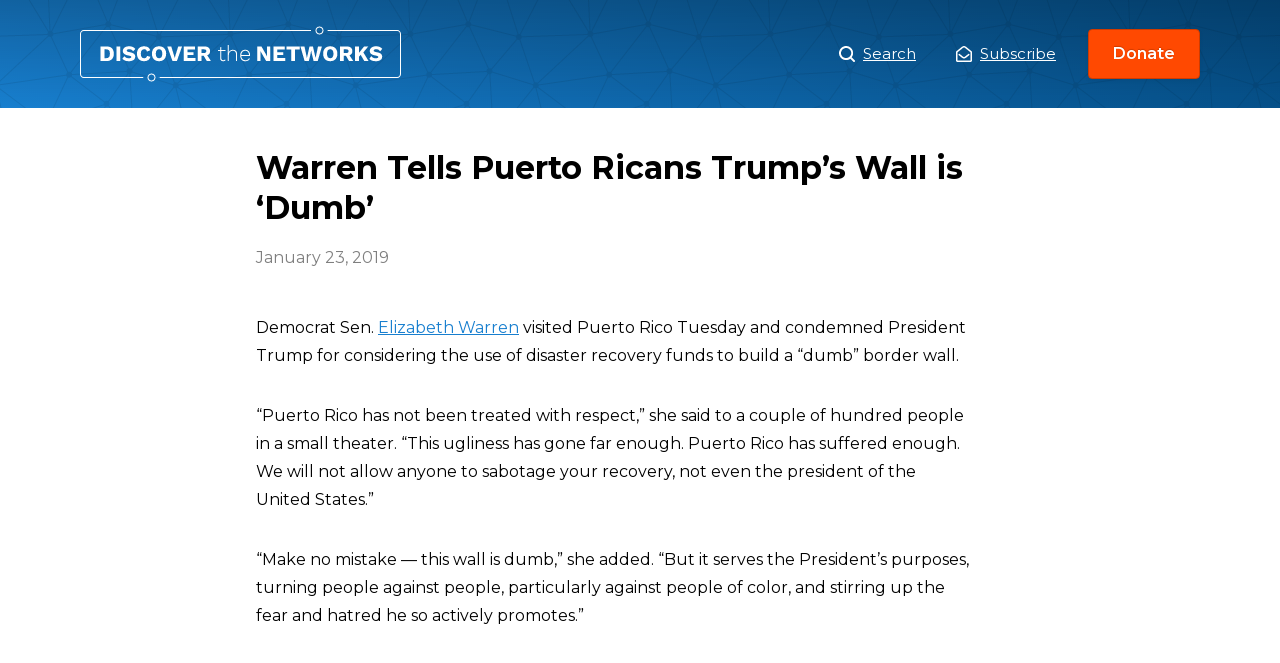

--- FILE ---
content_type: text/html; charset=UTF-8
request_url: https://www.discoverthenetworks.org/news/warren-tells-puerto-ricans-trumps-wall-is-dumb/
body_size: 9979
content:
<!DOCTYPE html>
<html>
<head>
	<script type="text/javascript" async="" src="https://www.google-analytics.com/analytics.js"></script>
	<script type="text/javascript" async=""
		src="https://www.googletagmanager.com/gtag/js?id=G-GFCQYLGJ9D&amp;l=dataLayer&amp;cx=c"></script>
	<script async="" src="https://www.googletagmanager.com/gtag/js?id=UA-143445923-1"></script>
	<script>
		window.dataLayer = window.dataLayer || [];

		function gtag() {
			dataLayer.push(arguments);
		}
		gtag('js', new Date());
		gtag('config', 'UA-143445923-1');
	</script>
	<script type="application/ld+json">
		{
			"description": "An Online Database of the Left and its Agendas, a Guide to the Political Left",
			"url": "https://www.discoverthenetworks.org/",
			"@type": "WebSite",
			"headline": "Discover The Networks",
			"name": "Discover The Networks",
			"@context": "https://schema.org"
		}
	</script>
	<meta name="viewport" content="width=device-width">
	<meta charset="utf-8">
	<link rel="icon" href="https://www.discoverthenetworks.org/wp-content/themes/dtn/favicon.ico">
	<link rel="stylesheet" href="https://fonts.googleapis.com/css?family=Montserrat:400,400i,600,700&amp;display=swap">
	<link rel="stylesheet" href="https://www.discoverthenetworks.org/wp-content/themes/dtn/whitebelt.css">
	<link rel="stylesheet" href="https://www.discoverthenetworks.org/wp-content/themes/dtn/dtn.css?ver=1768315178">
	<meta name="robots" content="index,follow">
	<meta name="googlebot" content="index,follow">
	<meta name="description" content="An Online Database of the Left and its Agendas, a Guide to the Political Left">
	<meta name="twitter:card" content="summary_large_image">
	<meta name="twitter:site" content="@leftistnetworks">
	<meta name="twitter:creator" content="@leftistnetworks">
	<meta property="og:url" content="https://www.discoverthenetworks.org">
	<meta property="og:type" content="website">
	<meta property="og:description"
		content="An Online Database of the Left and its Agendas, a Guide to the Political Left">
	<meta property="og:locale" content="en_US">
	<meta property="og:site_name" content="Discover The Networks">
	<title>Discover the Networks</title>
	<meta name="next-head-count" content="18"><noscript data-n-css=""></noscript>

	<style id="__jsx-951694642">
		.logo.jsx-951694642 {
			background: url(https://www.discoverthenetworks.org/wp-content/themes/dtn/assets/logo.svg) center no-repeat;
			background-size: contain;
			width: 321px;
		}
	</style>
	<style id="__jsx-2765008928">
		.modal-trigger,
		.modal-close {
			border: 0;
			cursor: pointer;
			background-color: transparent;
		}

		.overlay {
			background-color: rgba(0, 0, 0, 0);
			-webkit-transition: background-color 400ms ease;
			transition: background-color 400ms ease;
		}

		.overlay.ReactModal__Overlay--after-open {
			background-color: rgba(0, 0, 0, 0.5);
		}

		.modal {
			top: 50%;
			left: 50%;
			right: auto;
			bottom: auto;
			margin-right: -50%;
			-webkit-transform: translate(-50%, -25%);
			-ms-transform: translate(-50%, -25%);
			transform: translate(-50%, -25%);
			opacity: 0;
			border: none;
			-webkit-transition: all 400ms cubic-bezier(0.6, -0.28, 0.74, 0.05);
			transition: all 400ms cubic-bezier(0.6, -0.28, 0.74, 0.05);
			box-shadow: 0 5px 15px 0 rgba(0, 0, 0, 0.05), 0 2px 8px 0 rgba(0, 0, 0, 0.02);
			border-radius: 0.5rem;
			width: 100%;
			max-width: 550px;
		}

		.modal:focus {
			outline: none;
		}

		.modal.ReactModal__Content--after-open {
			-webkit-transform: translate(-50%, -50%);
			-ms-transform: translate(-50%, -50%);
			transform: translate(-50%, -50%);
			opacity: 1;
		}

		.share-profile button,
		.submit-correction button {
			background-image: linear-gradient(-180deg, #ffffff 1%, #f4f4f4 99%);
			border: 1px solid #cccccc;
			padding: 1.5rem 1rem;
			font-weight: 500;
			height: 100%;
		}

		.share-profile button {
			border-radius: 4px;
		}

		.submit-correction button {
			border-radius: 0 4px 4px 0;
		}
	</style>
	<style id="__jsx-4215896167">
		.header.jsx-4215896167 {
			background-image: url(https://www.discoverthenetworks.org/wp-content/themes/dtn/assets/pattern.svg),
			linear-gradient(0deg, rgba(0, 0, 0, 0) 0%, rgba(0, 0, 0, 0.2) 100%),
			linear-gradient(-135deg, #054d84 0%, #187fcf 100%);
			background-position: center top;
			background-repeat: repeat, repeat-x, no-repeat;
			background-size: auto, auto 100%, auto;
		}

		.header.jsx-4215896167 h1.jsx-4215896167,
		.header.jsx-4215896167 h2.jsx-4215896167 {
			color: #fff;
			text-shadow: 0px 2px 4px rgba(0, 0, 0, 0.2);
		}
	</style>
	<style id="__jsx-2956581738">
		img.jsx-2956581738 {
			width: 100%;
			height: 100%;
			object-fit: cover;
		}

		.avatar.jsx-2956581738 {
			border-radius: 50%;
			overflow: hidden;
			border: 2px solid #fff;
			box-shadow: 0 2px 4px 0 rgba(0, 0, 0, 0.2);
		}

		.avatar-sm.jsx-2956581738 {
			width: 80px;
			height: 80px;
		}

		.avatar-md.jsx-2956581738 {
			width: 112px;
			height: 112px;
		}

		.avatar-lg.jsx-2956581738 {
			width: 144px;
			height: 144px;
		}
	</style>
	<style id="__jsx-3054742103">
		.stat.jsx-3054742103 {
			max-width: 216px;
		}

		.stat-stat.jsx-3054742103 {
			font-weight: 700;
			background: #0e4c7c;
			border-radius: 4px;
		}
	</style>
	<style id="__jsx-2941439405">
		.stats.jsx-2941439405 {
			background: url(https://www.discoverthenetworks.org/wp-content/themes/dtn/assets/stats-globe.png) center no-repeat;
			background-size: 344px auto;
			max-width: 512px;
			min-width: 440px;
			height: 344px;
		}
	</style>
	<style id="__jsx-1969120241">
		.appeal.jsx-1969120241 {
			text-shadow: 0 2px 4px rgba(0, 0, 0, 0.1);
		}
	</style>
	<style id="__jsx-503194957">
		.donate-closer.jsx-503194957 {
			background: linear-gradient(-180deg, #187fcf 0%, #054d84 100%);
		}
	</style>
	<style id="__jsx-1253154537">
		.footer-nav.jsx-1253154537 li.jsx-1253154537 {
			margin: 0 1rem !important;
		}

		.footer-nav.jsx-1253154537 li.jsx-1253154537:not(:last-child) {
			margin-bottom: 1rem;
		}
	</style>
	<style type="text/css" data-styled-jsx=""></style>

	<meta name='robots' content='max-image-preview:large' />
<link rel="alternate" title="oEmbed (JSON)" type="application/json+oembed" href="https://www.discoverthenetworks.org/wp-json/oembed/1.0/embed?url=https%3A%2F%2Fwww.discoverthenetworks.org%2Fnews%2Fwarren-tells-puerto-ricans-trumps-wall-is-dumb%2F" />
<link rel="alternate" title="oEmbed (XML)" type="text/xml+oembed" href="https://www.discoverthenetworks.org/wp-json/oembed/1.0/embed?url=https%3A%2F%2Fwww.discoverthenetworks.org%2Fnews%2Fwarren-tells-puerto-ricans-trumps-wall-is-dumb%2F&#038;format=xml" />
<style id='wp-img-auto-sizes-contain-inline-css' type='text/css'>
img:is([sizes=auto i],[sizes^="auto," i]){contain-intrinsic-size:3000px 1500px}
/*# sourceURL=wp-img-auto-sizes-contain-inline-css */
</style>
<style id='wp-emoji-styles-inline-css' type='text/css'>

	img.wp-smiley, img.emoji {
		display: inline !important;
		border: none !important;
		box-shadow: none !important;
		height: 1em !important;
		width: 1em !important;
		margin: 0 0.07em !important;
		vertical-align: -0.1em !important;
		background: none !important;
		padding: 0 !important;
	}
/*# sourceURL=wp-emoji-styles-inline-css */
</style>
<style id='wp-block-library-inline-css' type='text/css'>
:root{--wp-block-synced-color:#7a00df;--wp-block-synced-color--rgb:122,0,223;--wp-bound-block-color:var(--wp-block-synced-color);--wp-editor-canvas-background:#ddd;--wp-admin-theme-color:#007cba;--wp-admin-theme-color--rgb:0,124,186;--wp-admin-theme-color-darker-10:#006ba1;--wp-admin-theme-color-darker-10--rgb:0,107,160.5;--wp-admin-theme-color-darker-20:#005a87;--wp-admin-theme-color-darker-20--rgb:0,90,135;--wp-admin-border-width-focus:2px}@media (min-resolution:192dpi){:root{--wp-admin-border-width-focus:1.5px}}.wp-element-button{cursor:pointer}:root .has-very-light-gray-background-color{background-color:#eee}:root .has-very-dark-gray-background-color{background-color:#313131}:root .has-very-light-gray-color{color:#eee}:root .has-very-dark-gray-color{color:#313131}:root .has-vivid-green-cyan-to-vivid-cyan-blue-gradient-background{background:linear-gradient(135deg,#00d084,#0693e3)}:root .has-purple-crush-gradient-background{background:linear-gradient(135deg,#34e2e4,#4721fb 50%,#ab1dfe)}:root .has-hazy-dawn-gradient-background{background:linear-gradient(135deg,#faaca8,#dad0ec)}:root .has-subdued-olive-gradient-background{background:linear-gradient(135deg,#fafae1,#67a671)}:root .has-atomic-cream-gradient-background{background:linear-gradient(135deg,#fdd79a,#004a59)}:root .has-nightshade-gradient-background{background:linear-gradient(135deg,#330968,#31cdcf)}:root .has-midnight-gradient-background{background:linear-gradient(135deg,#020381,#2874fc)}:root{--wp--preset--font-size--normal:16px;--wp--preset--font-size--huge:42px}.has-regular-font-size{font-size:1em}.has-larger-font-size{font-size:2.625em}.has-normal-font-size{font-size:var(--wp--preset--font-size--normal)}.has-huge-font-size{font-size:var(--wp--preset--font-size--huge)}.has-text-align-center{text-align:center}.has-text-align-left{text-align:left}.has-text-align-right{text-align:right}.has-fit-text{white-space:nowrap!important}#end-resizable-editor-section{display:none}.aligncenter{clear:both}.items-justified-left{justify-content:flex-start}.items-justified-center{justify-content:center}.items-justified-right{justify-content:flex-end}.items-justified-space-between{justify-content:space-between}.screen-reader-text{border:0;clip-path:inset(50%);height:1px;margin:-1px;overflow:hidden;padding:0;position:absolute;width:1px;word-wrap:normal!important}.screen-reader-text:focus{background-color:#ddd;clip-path:none;color:#444;display:block;font-size:1em;height:auto;left:5px;line-height:normal;padding:15px 23px 14px;text-decoration:none;top:5px;width:auto;z-index:100000}html :where(.has-border-color){border-style:solid}html :where([style*=border-top-color]){border-top-style:solid}html :where([style*=border-right-color]){border-right-style:solid}html :where([style*=border-bottom-color]){border-bottom-style:solid}html :where([style*=border-left-color]){border-left-style:solid}html :where([style*=border-width]){border-style:solid}html :where([style*=border-top-width]){border-top-style:solid}html :where([style*=border-right-width]){border-right-style:solid}html :where([style*=border-bottom-width]){border-bottom-style:solid}html :where([style*=border-left-width]){border-left-style:solid}html :where(img[class*=wp-image-]){height:auto;max-width:100%}:where(figure){margin:0 0 1em}html :where(.is-position-sticky){--wp-admin--admin-bar--position-offset:var(--wp-admin--admin-bar--height,0px)}@media screen and (max-width:600px){html :where(.is-position-sticky){--wp-admin--admin-bar--position-offset:0px}}

/*# sourceURL=wp-block-library-inline-css */
</style><style id='global-styles-inline-css' type='text/css'>
:root{--wp--preset--aspect-ratio--square: 1;--wp--preset--aspect-ratio--4-3: 4/3;--wp--preset--aspect-ratio--3-4: 3/4;--wp--preset--aspect-ratio--3-2: 3/2;--wp--preset--aspect-ratio--2-3: 2/3;--wp--preset--aspect-ratio--16-9: 16/9;--wp--preset--aspect-ratio--9-16: 9/16;--wp--preset--color--black: #000000;--wp--preset--color--cyan-bluish-gray: #abb8c3;--wp--preset--color--white: #ffffff;--wp--preset--color--pale-pink: #f78da7;--wp--preset--color--vivid-red: #cf2e2e;--wp--preset--color--luminous-vivid-orange: #ff6900;--wp--preset--color--luminous-vivid-amber: #fcb900;--wp--preset--color--light-green-cyan: #7bdcb5;--wp--preset--color--vivid-green-cyan: #00d084;--wp--preset--color--pale-cyan-blue: #8ed1fc;--wp--preset--color--vivid-cyan-blue: #0693e3;--wp--preset--color--vivid-purple: #9b51e0;--wp--preset--gradient--vivid-cyan-blue-to-vivid-purple: linear-gradient(135deg,rgb(6,147,227) 0%,rgb(155,81,224) 100%);--wp--preset--gradient--light-green-cyan-to-vivid-green-cyan: linear-gradient(135deg,rgb(122,220,180) 0%,rgb(0,208,130) 100%);--wp--preset--gradient--luminous-vivid-amber-to-luminous-vivid-orange: linear-gradient(135deg,rgb(252,185,0) 0%,rgb(255,105,0) 100%);--wp--preset--gradient--luminous-vivid-orange-to-vivid-red: linear-gradient(135deg,rgb(255,105,0) 0%,rgb(207,46,46) 100%);--wp--preset--gradient--very-light-gray-to-cyan-bluish-gray: linear-gradient(135deg,rgb(238,238,238) 0%,rgb(169,184,195) 100%);--wp--preset--gradient--cool-to-warm-spectrum: linear-gradient(135deg,rgb(74,234,220) 0%,rgb(151,120,209) 20%,rgb(207,42,186) 40%,rgb(238,44,130) 60%,rgb(251,105,98) 80%,rgb(254,248,76) 100%);--wp--preset--gradient--blush-light-purple: linear-gradient(135deg,rgb(255,206,236) 0%,rgb(152,150,240) 100%);--wp--preset--gradient--blush-bordeaux: linear-gradient(135deg,rgb(254,205,165) 0%,rgb(254,45,45) 50%,rgb(107,0,62) 100%);--wp--preset--gradient--luminous-dusk: linear-gradient(135deg,rgb(255,203,112) 0%,rgb(199,81,192) 50%,rgb(65,88,208) 100%);--wp--preset--gradient--pale-ocean: linear-gradient(135deg,rgb(255,245,203) 0%,rgb(182,227,212) 50%,rgb(51,167,181) 100%);--wp--preset--gradient--electric-grass: linear-gradient(135deg,rgb(202,248,128) 0%,rgb(113,206,126) 100%);--wp--preset--gradient--midnight: linear-gradient(135deg,rgb(2,3,129) 0%,rgb(40,116,252) 100%);--wp--preset--font-size--small: 13px;--wp--preset--font-size--medium: 20px;--wp--preset--font-size--large: 36px;--wp--preset--font-size--x-large: 42px;--wp--preset--spacing--20: 0.44rem;--wp--preset--spacing--30: 0.67rem;--wp--preset--spacing--40: 1rem;--wp--preset--spacing--50: 1.5rem;--wp--preset--spacing--60: 2.25rem;--wp--preset--spacing--70: 3.38rem;--wp--preset--spacing--80: 5.06rem;--wp--preset--shadow--natural: 6px 6px 9px rgba(0, 0, 0, 0.2);--wp--preset--shadow--deep: 12px 12px 50px rgba(0, 0, 0, 0.4);--wp--preset--shadow--sharp: 6px 6px 0px rgba(0, 0, 0, 0.2);--wp--preset--shadow--outlined: 6px 6px 0px -3px rgb(255, 255, 255), 6px 6px rgb(0, 0, 0);--wp--preset--shadow--crisp: 6px 6px 0px rgb(0, 0, 0);}:where(.is-layout-flex){gap: 0.5em;}:where(.is-layout-grid){gap: 0.5em;}body .is-layout-flex{display: flex;}.is-layout-flex{flex-wrap: wrap;align-items: center;}.is-layout-flex > :is(*, div){margin: 0;}body .is-layout-grid{display: grid;}.is-layout-grid > :is(*, div){margin: 0;}:where(.wp-block-columns.is-layout-flex){gap: 2em;}:where(.wp-block-columns.is-layout-grid){gap: 2em;}:where(.wp-block-post-template.is-layout-flex){gap: 1.25em;}:where(.wp-block-post-template.is-layout-grid){gap: 1.25em;}.has-black-color{color: var(--wp--preset--color--black) !important;}.has-cyan-bluish-gray-color{color: var(--wp--preset--color--cyan-bluish-gray) !important;}.has-white-color{color: var(--wp--preset--color--white) !important;}.has-pale-pink-color{color: var(--wp--preset--color--pale-pink) !important;}.has-vivid-red-color{color: var(--wp--preset--color--vivid-red) !important;}.has-luminous-vivid-orange-color{color: var(--wp--preset--color--luminous-vivid-orange) !important;}.has-luminous-vivid-amber-color{color: var(--wp--preset--color--luminous-vivid-amber) !important;}.has-light-green-cyan-color{color: var(--wp--preset--color--light-green-cyan) !important;}.has-vivid-green-cyan-color{color: var(--wp--preset--color--vivid-green-cyan) !important;}.has-pale-cyan-blue-color{color: var(--wp--preset--color--pale-cyan-blue) !important;}.has-vivid-cyan-blue-color{color: var(--wp--preset--color--vivid-cyan-blue) !important;}.has-vivid-purple-color{color: var(--wp--preset--color--vivid-purple) !important;}.has-black-background-color{background-color: var(--wp--preset--color--black) !important;}.has-cyan-bluish-gray-background-color{background-color: var(--wp--preset--color--cyan-bluish-gray) !important;}.has-white-background-color{background-color: var(--wp--preset--color--white) !important;}.has-pale-pink-background-color{background-color: var(--wp--preset--color--pale-pink) !important;}.has-vivid-red-background-color{background-color: var(--wp--preset--color--vivid-red) !important;}.has-luminous-vivid-orange-background-color{background-color: var(--wp--preset--color--luminous-vivid-orange) !important;}.has-luminous-vivid-amber-background-color{background-color: var(--wp--preset--color--luminous-vivid-amber) !important;}.has-light-green-cyan-background-color{background-color: var(--wp--preset--color--light-green-cyan) !important;}.has-vivid-green-cyan-background-color{background-color: var(--wp--preset--color--vivid-green-cyan) !important;}.has-pale-cyan-blue-background-color{background-color: var(--wp--preset--color--pale-cyan-blue) !important;}.has-vivid-cyan-blue-background-color{background-color: var(--wp--preset--color--vivid-cyan-blue) !important;}.has-vivid-purple-background-color{background-color: var(--wp--preset--color--vivid-purple) !important;}.has-black-border-color{border-color: var(--wp--preset--color--black) !important;}.has-cyan-bluish-gray-border-color{border-color: var(--wp--preset--color--cyan-bluish-gray) !important;}.has-white-border-color{border-color: var(--wp--preset--color--white) !important;}.has-pale-pink-border-color{border-color: var(--wp--preset--color--pale-pink) !important;}.has-vivid-red-border-color{border-color: var(--wp--preset--color--vivid-red) !important;}.has-luminous-vivid-orange-border-color{border-color: var(--wp--preset--color--luminous-vivid-orange) !important;}.has-luminous-vivid-amber-border-color{border-color: var(--wp--preset--color--luminous-vivid-amber) !important;}.has-light-green-cyan-border-color{border-color: var(--wp--preset--color--light-green-cyan) !important;}.has-vivid-green-cyan-border-color{border-color: var(--wp--preset--color--vivid-green-cyan) !important;}.has-pale-cyan-blue-border-color{border-color: var(--wp--preset--color--pale-cyan-blue) !important;}.has-vivid-cyan-blue-border-color{border-color: var(--wp--preset--color--vivid-cyan-blue) !important;}.has-vivid-purple-border-color{border-color: var(--wp--preset--color--vivid-purple) !important;}.has-vivid-cyan-blue-to-vivid-purple-gradient-background{background: var(--wp--preset--gradient--vivid-cyan-blue-to-vivid-purple) !important;}.has-light-green-cyan-to-vivid-green-cyan-gradient-background{background: var(--wp--preset--gradient--light-green-cyan-to-vivid-green-cyan) !important;}.has-luminous-vivid-amber-to-luminous-vivid-orange-gradient-background{background: var(--wp--preset--gradient--luminous-vivid-amber-to-luminous-vivid-orange) !important;}.has-luminous-vivid-orange-to-vivid-red-gradient-background{background: var(--wp--preset--gradient--luminous-vivid-orange-to-vivid-red) !important;}.has-very-light-gray-to-cyan-bluish-gray-gradient-background{background: var(--wp--preset--gradient--very-light-gray-to-cyan-bluish-gray) !important;}.has-cool-to-warm-spectrum-gradient-background{background: var(--wp--preset--gradient--cool-to-warm-spectrum) !important;}.has-blush-light-purple-gradient-background{background: var(--wp--preset--gradient--blush-light-purple) !important;}.has-blush-bordeaux-gradient-background{background: var(--wp--preset--gradient--blush-bordeaux) !important;}.has-luminous-dusk-gradient-background{background: var(--wp--preset--gradient--luminous-dusk) !important;}.has-pale-ocean-gradient-background{background: var(--wp--preset--gradient--pale-ocean) !important;}.has-electric-grass-gradient-background{background: var(--wp--preset--gradient--electric-grass) !important;}.has-midnight-gradient-background{background: var(--wp--preset--gradient--midnight) !important;}.has-small-font-size{font-size: var(--wp--preset--font-size--small) !important;}.has-medium-font-size{font-size: var(--wp--preset--font-size--medium) !important;}.has-large-font-size{font-size: var(--wp--preset--font-size--large) !important;}.has-x-large-font-size{font-size: var(--wp--preset--font-size--x-large) !important;}
/*# sourceURL=global-styles-inline-css */
</style>

<style id='classic-theme-styles-inline-css' type='text/css'>
/*! This file is auto-generated */
.wp-block-button__link{color:#fff;background-color:#32373c;border-radius:9999px;box-shadow:none;text-decoration:none;padding:calc(.667em + 2px) calc(1.333em + 2px);font-size:1.125em}.wp-block-file__button{background:#32373c;color:#fff;text-decoration:none}
/*# sourceURL=/wp-includes/css/classic-themes.min.css */
</style>
<link rel='stylesheet' id='relevanssi-live-search-css' href='https://www.discoverthenetworks.org/wp-content/plugins/relevanssi-live-ajax-search/assets/styles/style.css?ver=2.5' type='text/css' media='all' />
<script type="text/javascript" src="https://www.discoverthenetworks.org/wp-includes/js/jquery/jquery.min.js?ver=3.7.1" id="jquery-core-js"></script>
<script type="text/javascript" src="https://www.discoverthenetworks.org/wp-includes/js/jquery/jquery-migrate.min.js?ver=3.4.1" id="jquery-migrate-js"></script>
<link rel="https://api.w.org/" href="https://www.discoverthenetworks.org/wp-json/" /><link rel="alternate" title="JSON" type="application/json" href="https://www.discoverthenetworks.org/wp-json/wp/v2/posts/18880" /><link rel="EditURI" type="application/rsd+xml" title="RSD" href="https://www.discoverthenetworks.org/xmlrpc.php?rsd" />
<meta name="generator" content="WordPress 6.9" />
<link rel="canonical" href="https://www.discoverthenetworks.org/news/warren-tells-puerto-ricans-trumps-wall-is-dumb/" />
<link rel='shortlink' href='https://www.discoverthenetworks.org/?p=18880' />
<script>document.documentElement.className += " js";</script>
</head>

<body class="wp-singular post-template-default single single-post postid-18880 single-format-standard wp-theme-dtn" data-new-gr-c-s-check-loaded="14.1073.0" data-gr-ext-installed="">
	
	
	<div id="__next">
		<div>
			<section>
				<header class="jsx-4215896167 header white mb-5">
					<div class="jsx-4215896167 contain fx jc-sb ai-c mx-a py-3">
						<h1 class="jsx-951694642 logo mb-0 f-lg"><a class="jsx-951694642 d-b ti--999" href="/">Warren Tells Puerto Ricans Trump’s Wall is ‘Dumb’</a></h1>
						<nav class="fx ai-c">
							<h2 class="sr">Main Menu</h2><a class="white d-if mr-5 f-sm" href="/search"><img
									src="https://www.discoverthenetworks.org/wp-content/themes/dtn/assets/icons/search.svg" class="mr-1"
									width="16"> Search</a>
							<a href="javascript:void(0);" onclick="showSubscribeModal();" class="jsx-2765008928 modal-trigger plain d-if jc-c ai-c white f-sm">
								<img src="https://www.discoverthenetworks.org/wp-content/themes/dtn/assets/icons/envelope-white.svg" width="16" alt="envelope" class="jsx-2765008928 mr-1">Subscribe</a>
							
<!-- BEGIN subscribe modal -->
<script>
function showSubscribeModal() {
	document.getElementById("subscribe-modal-overlay").style.display = "block";
	document.getElementById("subscribe-modal-popup").style.display = "grid";
	document.getElementById("header-fpm-logo").style.display = "none";
	document.getElementById("menu-before-header-menu").style.display = "none";
}

function hideSubscribeModal() {
	document.getElementById("subscribe-modal-overlay").style.display = "none";
	document.getElementById("subscribe-modal-popup").style.display = "none";
	document.getElementById("header-fpm-logo").style.display = "block";
	document.getElementById("menu-before-header-menu").style.display = "flex";
}								
</script>
<div id="subscribe-modal-overlay">
	<div id="subscribe-modal-popup">
		<a href="javascript:void(0);" onclick="hideSubscribeModal();">X</a>
		<div class="frm_forms  with_frm_style frm_style_formidable-style" id="frm_form_2_container" data-token="12a3e00b65e1c5a1edbe0151e968636c">
<form enctype="multipart/form-data" method="post" class="frm-show-form  frm_pro_form " id="form_subscribe" data-token="12a3e00b65e1c5a1edbe0151e968636c">
<div class="frm_form_fields ">
<fieldset>
<legend class="frm_screen_reader">Subscribe</legend>

<div class="frm_fields_container">
<input type="hidden" name="frm_action" value="create" />
<input type="hidden" name="form_id" value="2" />
<input type="hidden" name="frm_hide_fields_2" id="frm_hide_fields_2" value="" />
<input type="hidden" name="form_key" value="subscribe" />
<input type="hidden" name="item_meta[0]" value="" />
<input type="hidden" id="frm_submit_entry_2" name="frm_submit_entry_2" value="d6453ae051" /><input type="hidden" name="_wp_http_referer" value="/news/warren-tells-puerto-ricans-trumps-wall-is-dumb/" /><div id="frm_field_2_container" class="frm_form_field form-field  frm_required_field frm_none_container">
    <label for="field_ww0i" id="field_ww0i_label" class="frm_primary_label">Email
        <span class="frm_required" aria-hidden="true"></span>
    </label>
    <input type="email" id="field_ww0i" name="item_meta[2]" value=""  placeholder="Your email" data-reqmsg="Email cannot be blank." aria-required="true" data-invmsg="Email is invalid" aria-invalid="false"  />
    
    
</div>
	<input type="hidden" name="item_key" value="" />
			<div id="frm_field_10_container">
			<label for="field_19yid"  style="display:none;">
				If you are human, leave this field blank.			</label>
			<input  id="field_19yid" type="text" class="frm_form_field form-field frm_verify" name="item_meta[10]" value=""  style="display:none;" />
		</div>
		<input name="frm_state" type="hidden" value="B9Pofo/ua4C/IDXDWsydWi3rgLNwsn0m/tqsfNhB5QFT3+T70isWjnKv/o/8y0Oj" /><div class="frm_submit">

<button class="frm_button_submit frm_final_submit" type="submit"   formnovalidate="formnovalidate">Submit</button>

<a href="#" tabindex="0" class="frm_start_over" >Start Over</a>
</div></div>
</fieldset>
</div>

</form>
</div>
	</div>
</div>
<!-- END subscribe modal -->								
							
							
							<a href="https://secure.anedot.com/david-horowitz-freedom-center/discover-the-networks" class="ml-4 button-small" target="_blank" rel="noopener noreferrer">Donate</a>
						</nav>
					</div>
										
						

				</header>
										
					<style>.jsx-4215896167.contain.of-hidden{display:none;}</style>

<div class="news-body-container">
	
	
		<div class="contain-md">

		<h1 class="f-1 mb-2">
			Warren Tells Puerto Ricans Trump’s Wall is ‘Dumb’		</h1>

		<div class="pubdate gray">
			<!-- echo get_the_date(); -->
			January 23, 2019		</div>
		<div id="addthis_inline_share_toolbox" class="addthis_inline_share_toolbox"></div>

		  <p class="speakable">Democrat Sen. <a href="https://www.discoverthenetworks.org/individuals/elizabeth-warren" target="_blank" rel="noopener">Elizabeth Warren</a> visited Puerto Rico Tuesday and condemned President Trump for considering the use of disaster recovery funds to build a “dumb” border wall.</p>
<p class="speakable">“Puerto Rico has not been treated with respect,” she said to a couple of hundred people in a small theater. “This ugliness has gone far enough. Puerto Rico has suffered enough. We will not allow anyone to sabotage your recovery, not even the president of the United States.”</p>
<p>“Make no mistake — this wall is dumb,” she added. “But it serves the President’s purposes, turning people against people, particularly against people of color, and stirring up the fear and hatred he so actively promotes.”</p>
		
	</div>
</div>




<footer class="footer bg-light-black">
			<div class="jsx-503194957 donate-closer">
				<div class="jsx-503194957 contain">
					<div class="jsx-503194957 fx jc-sa ai-c mx-a py-4">
						<ul
							class="jsx-2941439405 stats li-none white w-100 fx fx-w-w jc-sb ai-c ma-0 pt-4 pb-5 px-0 ta-c lh-150">
							<li class="jsx-3054742103 stat w-50 my-1"><span
									class="jsx-3054742103 stat-stat d-ib mb-2 py-1 px-2 f-5">400,000+</span><span
									class="jsx-3054742103 stat-caption d-b">average hits from readers each month</span></li>
							<li class="jsx-3054742103 stat w-50 my-1"><span
									class="jsx-3054742103 stat-stat d-ib mb-2 py-1 px-2 f-5">15</span><span
									class="jsx-3054742103 stat-caption d-b">years of history, investigation, and content</span>
							</li>
							<li class="jsx-3054742103 stat w-50 my-1"><span
									class="jsx-3054742103 stat-stat d-ib mb-2 py-1 px-2 f-5">100%</span><span
									class="jsx-3054742103 stat-caption d-b">reliant on donors and contributions</span></li>
							<li class="jsx-3054742103 stat w-50 my-1"><span
									class="jsx-3054742103 stat-stat d-ib mb-2 py-1 px-2 f-5">Free</span><span
									class="jsx-3054742103 stat-caption d-b">of charge to the world as a public resource</span>
							</li>
						</ul>
						<div class="jsx-1969120241 appeal white ord--1 ta-c lh-175"><span
								class="jsx-1969120241 montserrat-semi d-b mx-a mb-1 f-5 mw-340">Discover the Networks is the
								only resource of its kind</span><strong class="jsx-1969120241 d-b mb-4 f-1 lh-100">We need your
								support.</strong><a
								href="https://secure.anedot.com/david-horowitz-freedom-center/discover-the-networks"
								target="_blank" rel="noopener noreferrer" class="jsx-1969120241 button-default">Donate Now</a>
						</div>
					</div>
				</div>
			</div>
			<div class="white contain py-7 ta-c">
				<div class="mb-4 tt-u"><img class="mb-3" src="https://www.discoverthenetworks.org/wp-content/themes/dtn/assets/dhfc-logo.png" width="118" height="48"
						alt="discover-the-networks"><small class="gray mb-1 d-b ls-4">A Project of the</small><a
						class="white mb-6 ls-4" href="https://www.horowitzfreedomcenter.org/" target="_blank"
						rel="noopener noreferrer">David Horowitz Freedom Center</a></div>
				<div class="fx jc-c ai-c">
					<ul class="jsx-1253154537 footer-nav li-none fx jc-c ma-0 pa-0 f-xs">
						<li class="jsx-1253154537"><a class="jsx-1253154537 white" href="/search"><img
									src="https://www.discoverthenetworks.org/wp-content/themes/dtn/assets/icons/search.svg" width="11" alt="search-icon" class="jsx-1253154537 mr-1">
								<!-- -->Search</a></li>
						<li class="jsx-1253154537"><button
								class="jsx-2765008928 modal-trigger plain d-if jc-c ai-c white"><img
									src="https://www.discoverthenetworks.org/wp-content/themes/dtn/assets/icons/envelope-white.svg" width="13"
									class="jsx-2765008928 mr-1">Subscribe</button></li>
						<li class="jsx-1253154537"><a class="jsx-1253154537 white" href="/about">About</a></li>
						<li class="jsx-1253154537"><a class="jsx-1253154537 white"
								href="mailto:discoverthenetworks@gmail.com">Contact Us</a></li>
					</ul><span class="mx-2 gray-dark">&nbsp;|&nbsp;</span>
					<ul class="social-links li-none fx jc-c ma-0 pa-0">
						<li class="mx-2"><a class="white" href="https://www.facebook.com/discovertheleftistnetworks/"
								target="_blank"><img src="https://www.discoverthenetworks.org/wp-content/themes/dtn/assets/icons/facebook-white.svg" alt="facebook" width="13"></a></li>
						<li class="mx-2"><a class="white" href="https://twitter.com/leftistnetworks" target="_blank"><img
									src="https://www.discoverthenetworks.org/wp-content/themes/dtn/assets/icons/twitter-white.svg" alt="twitter" width="15"></a></li>
					</ul>
				</div>
			</div>
			<div class="gray pa-3 f-xxs ta-c bg-dark-black">© Copyright 2026, DiscoverTheNetworks.org</div>
		</footer>
	</div>

<script>
				( function() {
					const style = document.createElement( 'style' );
					style.appendChild( document.createTextNode( '#frm_field_10_container {visibility:hidden;overflow:hidden;width:0;height:0;position:absolute;}' ) );
					document.head.appendChild( style );
					document.currentScript?.remove();
				} )();
			</script><script type="speculationrules">
{"prefetch":[{"source":"document","where":{"and":[{"href_matches":"/*"},{"not":{"href_matches":["/wp-*.php","/wp-admin/*","/wp-content/uploads/*","/wp-content/*","/wp-content/plugins/*","/wp-content/themes/dtn/*","/*\\?(.+)"]}},{"not":{"selector_matches":"a[rel~=\"nofollow\"]"}},{"not":{"selector_matches":".no-prefetch, .no-prefetch a"}}]},"eagerness":"conservative"}]}
</script>
		<style type="text/css">
			.relevanssi-live-search-results {
				opacity: 0;
				transition: opacity .25s ease-in-out;
				-moz-transition: opacity .25s ease-in-out;
				-webkit-transition: opacity .25s ease-in-out;
				height: 0;
				overflow: hidden;
				z-index: 9999995; /* Exceed SearchWP Modal Search Form overlay. */
				position: absolute;
				display: none;
			}

			.relevanssi-live-search-results-showing {
				display: block;
				opacity: 1;
				height: auto;
				overflow: auto;
			}

			.relevanssi-live-search-no-results, .relevanssi-live-search-didyoumean {
				padding: 0 1em;
			}
		</style>
		<script type="text/javascript">
/* <![CDATA[ */
	var relevanssi_rt_regex = /(&|\?)_(rt|rt_nonce)=(\w+)/g
	var newUrl = window.location.search.replace(relevanssi_rt_regex, '')
	if (newUrl.substr(0, 1) == '&') {
		newUrl = '?' + newUrl.substr(1)
	}
	history.replaceState(null, null, window.location.pathname + newUrl + window.location.hash)
/* ]]> */
</script>
<script type="text/javascript" src="//s7.addthis.com/js/300/addthis_widget.js#pubid=ra-640b9619c4478ac4" id="dtn-addthis-remote-js-js"></script>
<script type="text/javascript" src="https://www.discoverthenetworks.org/wp-content/themes/dtn/addthis.js?ver=1678482232" id="dtn-addthis-js-js"></script>
<script type="text/javascript" id="relevanssi-live-search-client-js-extra">
/* <![CDATA[ */
var relevanssi_live_search_params = [];
relevanssi_live_search_params = {"ajaxurl":"https:\/\/www.discoverthenetworks.org\/wp-admin\/admin-ajax.php","config":{"default":{"input":{"delay":300,"min_chars":3},"results":{"position":"bottom","width":"auto","offset":{"x":0,"y":5},"static_offset":true}}},"msg_no_config_found":"No valid Relevanssi Live Search configuration found!","msg_loading_results":"Loading search results.","messages_template":"<div class=\"live-ajax-messages\">\n\t<div id=\"relevanssi-live-ajax-search-spinner\"><\/div>\n<\/div>\n"};;
//# sourceURL=relevanssi-live-search-client-js-extra
/* ]]> */
</script>
<script type="text/javascript" src="https://www.discoverthenetworks.org/wp-content/plugins/relevanssi-live-ajax-search/assets/javascript/dist/script.min.js?ver=2.5" id="relevanssi-live-search-client-js"></script>
<script type="text/javascript" id="formidable-js-extra">
/* <![CDATA[ */
var frm_js = {"ajax_url":"https://www.discoverthenetworks.org/wp-admin/admin-ajax.php","images_url":"https://www.discoverthenetworks.org/wp-content/plugins/formidable/images","loading":"Loading\u2026","remove":"Remove","offset":"4","nonce":"812f8df297","id":"ID","no_results":"No results match","file_spam":"That file looks like Spam.","calc_error":"There is an error in the calculation in the field with key","empty_fields":"Please complete the preceding required fields before uploading a file.","focus_first_error":"1","include_alert_role":"1","include_resend_email":""};
var frm_password_checks = {"eight-char":{"label":"Eight characters minimum","regex":"/^.{8,}$/","message":"Passwords require at least 8 characters"},"lowercase":{"label":"One lowercase letter","regex":"#[a-z]+#","message":"Passwords must include at least one lowercase letter"},"uppercase":{"label":"One uppercase letter","regex":"#[A-Z]+#","message":"Passwords must include at least one uppercase letter"},"number":{"label":"One number","regex":"#[0-9]+#","message":"Passwords must include at least one number"},"special-char":{"label":"One special character","regex":"/(?=.*[^a-zA-Z0-9])/","message":"Password is invalid"}};
var frmCheckboxI18n = {"errorMsg":{"min_selections":"This field requires a minimum of %1$d selected options but only %2$d were submitted."}};
//# sourceURL=formidable-js-extra
/* ]]> */
</script>
<script type="text/javascript" src="https://www.discoverthenetworks.org/wp-content/plugins/formidable-pro/js/frm.min.js?ver=6.26.2-6.26.1-jquery" id="formidable-js"></script>
<script type="text/javascript" id="formidable-js-after">
/* <![CDATA[ */
window.frm_js.repeaterRowDeleteConfirmation = "Are you sure you want to delete this row?";
window.frm_js.datepickerLibrary = "default";
//# sourceURL=formidable-js-after
/* ]]> */
</script>
<script id="wp-emoji-settings" type="application/json">
{"baseUrl":"https://s.w.org/images/core/emoji/17.0.2/72x72/","ext":".png","svgUrl":"https://s.w.org/images/core/emoji/17.0.2/svg/","svgExt":".svg","source":{"concatemoji":"https://www.discoverthenetworks.org/wp-includes/js/wp-emoji-release.min.js?ver=6.9"}}
</script>
<script type="module">
/* <![CDATA[ */
/*! This file is auto-generated */
const a=JSON.parse(document.getElementById("wp-emoji-settings").textContent),o=(window._wpemojiSettings=a,"wpEmojiSettingsSupports"),s=["flag","emoji"];function i(e){try{var t={supportTests:e,timestamp:(new Date).valueOf()};sessionStorage.setItem(o,JSON.stringify(t))}catch(e){}}function c(e,t,n){e.clearRect(0,0,e.canvas.width,e.canvas.height),e.fillText(t,0,0);t=new Uint32Array(e.getImageData(0,0,e.canvas.width,e.canvas.height).data);e.clearRect(0,0,e.canvas.width,e.canvas.height),e.fillText(n,0,0);const a=new Uint32Array(e.getImageData(0,0,e.canvas.width,e.canvas.height).data);return t.every((e,t)=>e===a[t])}function p(e,t){e.clearRect(0,0,e.canvas.width,e.canvas.height),e.fillText(t,0,0);var n=e.getImageData(16,16,1,1);for(let e=0;e<n.data.length;e++)if(0!==n.data[e])return!1;return!0}function u(e,t,n,a){switch(t){case"flag":return n(e,"\ud83c\udff3\ufe0f\u200d\u26a7\ufe0f","\ud83c\udff3\ufe0f\u200b\u26a7\ufe0f")?!1:!n(e,"\ud83c\udde8\ud83c\uddf6","\ud83c\udde8\u200b\ud83c\uddf6")&&!n(e,"\ud83c\udff4\udb40\udc67\udb40\udc62\udb40\udc65\udb40\udc6e\udb40\udc67\udb40\udc7f","\ud83c\udff4\u200b\udb40\udc67\u200b\udb40\udc62\u200b\udb40\udc65\u200b\udb40\udc6e\u200b\udb40\udc67\u200b\udb40\udc7f");case"emoji":return!a(e,"\ud83e\u1fac8")}return!1}function f(e,t,n,a){let r;const o=(r="undefined"!=typeof WorkerGlobalScope&&self instanceof WorkerGlobalScope?new OffscreenCanvas(300,150):document.createElement("canvas")).getContext("2d",{willReadFrequently:!0}),s=(o.textBaseline="top",o.font="600 32px Arial",{});return e.forEach(e=>{s[e]=t(o,e,n,a)}),s}function r(e){var t=document.createElement("script");t.src=e,t.defer=!0,document.head.appendChild(t)}a.supports={everything:!0,everythingExceptFlag:!0},new Promise(t=>{let n=function(){try{var e=JSON.parse(sessionStorage.getItem(o));if("object"==typeof e&&"number"==typeof e.timestamp&&(new Date).valueOf()<e.timestamp+604800&&"object"==typeof e.supportTests)return e.supportTests}catch(e){}return null}();if(!n){if("undefined"!=typeof Worker&&"undefined"!=typeof OffscreenCanvas&&"undefined"!=typeof URL&&URL.createObjectURL&&"undefined"!=typeof Blob)try{var e="postMessage("+f.toString()+"("+[JSON.stringify(s),u.toString(),c.toString(),p.toString()].join(",")+"));",a=new Blob([e],{type:"text/javascript"});const r=new Worker(URL.createObjectURL(a),{name:"wpTestEmojiSupports"});return void(r.onmessage=e=>{i(n=e.data),r.terminate(),t(n)})}catch(e){}i(n=f(s,u,c,p))}t(n)}).then(e=>{for(const n in e)a.supports[n]=e[n],a.supports.everything=a.supports.everything&&a.supports[n],"flag"!==n&&(a.supports.everythingExceptFlag=a.supports.everythingExceptFlag&&a.supports[n]);var t;a.supports.everythingExceptFlag=a.supports.everythingExceptFlag&&!a.supports.flag,a.supports.everything||((t=a.source||{}).concatemoji?r(t.concatemoji):t.wpemoji&&t.twemoji&&(r(t.twemoji),r(t.wpemoji)))});
//# sourceURL=https://www.discoverthenetworks.org/wp-includes/js/wp-emoji-loader.min.js
/* ]]> */
</script>
<script>
/*<![CDATA[*/
/*]]>*/
</script>
 
</body>

</html>

--- FILE ---
content_type: text/css; charset=UTF-8
request_url: https://www.discoverthenetworks.org/wp-content/themes/dtn/whitebelt.css
body_size: 9720
content:
/* External Library Includes */
/*! normalize.css v7.0.0 | MIT License | github.com/necolas/normalize.css */
/* Document
   ========================================================================== */
/**
 * 1. Correct the line height in all browsers.
 * 2. Prevent adjustments of font size after orientation changes in
 *    IE on Windows Phone and in iOS.
 */
html {
  line-height: 1.15; /* 1 */
  -ms-text-size-adjust: 100%; /* 2 */
  -webkit-text-size-adjust: 100%; /* 2 */
}
/* Sections
   ========================================================================== */
/**
 * Remove the margin in all browsers (opinionated).
 */
body {
  margin: 0;
}
/**
 * Add the correct display in IE 9-.
 */
article,
aside,
footer,
header,
nav,
section {
  display: block;
}
/**
 * Correct the font size and margin on `h1` elements within `section` and
 * `article` contexts in Chrome, Firefox, and Safari.
 */
h1 {
  font-size: 2em;
  margin: 0.67em 0;
}
/* Grouping content
   ========================================================================== */
/**
 * Add the correct display in IE 9-.
 * 1. Add the correct display in IE.
 */
figcaption,
figure,
main { /* 1 */
  display: block;
}
/**
 * Add the correct margin in IE 8.
 */
figure {
  margin: 1em 40px;
}
/**
 * 1. Add the correct box sizing in Firefox.
 * 2. Show the overflow in Edge and IE.
 */
hr {
  box-sizing: content-box; /* 1 */
  height: 0; /* 1 */
  overflow: visible; /* 2 */
}
/**
 * 1. Correct the inheritance and scaling of font size in all browsers.
 * 2. Correct the odd `em` font sizing in all browsers.
 */
pre {
  font-family: monospace, monospace; /* 1 */
  font-size: 1em; /* 2 */
}
/* Text-level semantics
   ========================================================================== */
/**
 * 1. Remove the gray background on active links in IE 10.
 * 2. Remove gaps in links underline in iOS 8+ and Safari 8+.
 */
a {
  background-color: transparent; /* 1 */
  -webkit-text-decoration-skip: objects; /* 2 */
}
/**
 * 1. Remove the bottom border in Chrome 57- and Firefox 39-.
 * 2. Add the correct text decoration in Chrome, Edge, IE, Opera, and Safari.
 */
abbr[title] {
  border-bottom: none; /* 1 */
  text-decoration: underline; /* 2 */
  -webkit-text-decoration: underline dotted;
          text-decoration: underline dotted; /* 2 */
}
/**
 * Prevent the duplicate application of `bolder` by the next rule in Safari 6.
 */
b,
strong {
  font-weight: inherit;
}
/**
 * Add the correct font weight in Chrome, Edge, and Safari.
 */
b,
strong {
  font-weight: bolder;
}
/**
 * 1. Correct the inheritance and scaling of font size in all browsers.
 * 2. Correct the odd `em` font sizing in all browsers.
 */
code,
kbd,
samp {
  font-family: monospace, monospace; /* 1 */
  font-size: 1em; /* 2 */
}
/**
 * Add the correct font style in Android 4.3-.
 */
dfn {
  font-style: italic;
}
/**
 * Add the correct background and color in IE 9-.
 */
mark {
  background-color: #ff0;
  color: #000;
}
/**
 * Add the correct font size in all browsers.
 */
small {
  font-size: 80%;
}
/**
 * Prevent `sub` and `sup` elements from affecting the line height in
 * all browsers.
 */
sub,
sup {
  font-size: 75%;
  line-height: 0;
  position: relative;
  vertical-align: baseline;
}
sub {
  bottom: -0.25em;
}
sup {
  top: -0.5em;
}
/* Embedded content
   ========================================================================== */
/**
 * Add the correct display in IE 9-.
 */
audio,
video {
  display: inline-block;
}
/**
 * Add the correct display in iOS 4-7.
 */
audio:not([controls]) {
  display: none;
  height: 0;
}
/**
 * Remove the border on images inside links in IE 10-.
 */
img {
  border-style: none;
}
/**
 * Hide the overflow in IE.
 */
svg:not(:root) {
  overflow: hidden;
}
/* Forms
   ========================================================================== */
/**
 * 1. Change the font styles in all browsers (opinionated).
 * 2. Remove the margin in Firefox and Safari.
 */
button,
input,
optgroup,
select,
textarea {
  font-family: sans-serif; /* 1 */
  font-size: 100%; /* 1 */
  line-height: 1.15; /* 1 */
  margin: 0; /* 2 */
}
/**
 * Show the overflow in IE.
 * 1. Show the overflow in Edge.
 */
button,
input { /* 1 */
  overflow: visible;
}
/**
 * Remove the inheritance of text transform in Edge, Firefox, and IE.
 * 1. Remove the inheritance of text transform in Firefox.
 */
button,
select { /* 1 */
  text-transform: none;
}
/**
 * 1. Prevent a WebKit bug where (2) destroys native `audio` and `video`
 *    controls in Android 4.
 * 2. Correct the inability to style clickable types in iOS and Safari.
 */
button,
html [type="button"], /* 1 */
[type="reset"],
[type="submit"] {
  -webkit-appearance: button; /* 2 */
}
/**
 * Remove the inner border and padding in Firefox.
 */
button::-moz-focus-inner,
[type="button"]::-moz-focus-inner,
[type="reset"]::-moz-focus-inner,
[type="submit"]::-moz-focus-inner {
  border-style: none;
  padding: 0;
}
/**
 * Restore the focus styles unset by the previous rule.
 */
button:-moz-focusring,
[type="button"]:-moz-focusring,
[type="reset"]:-moz-focusring,
[type="submit"]:-moz-focusring {
  outline: 1px dotted ButtonText;
}
/**
 * Correct the padding in Firefox.
 */
fieldset {
  padding: 0.35em 0.75em 0.625em;
}
/**
 * 1. Correct the text wrapping in Edge and IE.
 * 2. Correct the color inheritance from `fieldset` elements in IE.
 * 3. Remove the padding so developers are not caught out when they zero out
 *    `fieldset` elements in all browsers.
 */
legend {
  box-sizing: border-box; /* 1 */
  color: inherit; /* 2 */
  display: table; /* 1 */
  max-width: 100%; /* 1 */
  padding: 0; /* 3 */
  white-space: normal; /* 1 */
}
/**
 * 1. Add the correct display in IE 9-.
 * 2. Add the correct vertical alignment in Chrome, Firefox, and Opera.
 */
progress {
  display: inline-block; /* 1 */
  vertical-align: baseline; /* 2 */
}
/**
 * Remove the default vertical scrollbar in IE.
 */
textarea {
  overflow: auto;
}
/**
 * 1. Add the correct box sizing in IE 10-.
 * 2. Remove the padding in IE 10-.
 */
[type="checkbox"],
[type="radio"] {
  box-sizing: border-box; /* 1 */
  padding: 0; /* 2 */
}
/**
 * Correct the cursor style of increment and decrement buttons in Chrome.
 */
[type="number"]::-webkit-inner-spin-button,
[type="number"]::-webkit-outer-spin-button {
  height: auto;
}
/**
 * 1. Correct the odd appearance in Chrome and Safari.
 * 2. Correct the outline style in Safari.
 */
[type="search"] {
  -webkit-appearance: textfield; /* 1 */
  outline-offset: -2px; /* 2 */
}
/**
 * Remove the inner padding and cancel buttons in Chrome and Safari on macOS.
 */
[type="search"]::-webkit-search-cancel-button,
[type="search"]::-webkit-search-decoration {
  -webkit-appearance: none;
}
/**
 * 1. Correct the inability to style clickable types in iOS and Safari.
 * 2. Change font properties to `inherit` in Safari.
 */
::-webkit-file-upload-button {
  -webkit-appearance: button; /* 1 */
  font: inherit; /* 2 */
}
/* Interactive
   ========================================================================== */
/*
 * Add the correct display in IE 9-.
 * 1. Add the correct display in Edge, IE, and Firefox.
 */
details, /* 1 */
menu {
  display: block;
}
/*
 * Add the correct display in all browsers.
 */
summary {
  display: list-item;
}
/* Scripting
   ========================================================================== */
/**
 * Add the correct display in IE 9-.
 */
canvas {
  display: inline-block;
}
/**
 * Add the correct display in IE.
 */
template {
  display: none;
}
/* Hidden
   ========================================================================== */
/**
 * Add the correct display in IE 10-.
 */
[hidden] {
  display: none;
}
:root {

  overflow-x: hidden;
  height: 100%;
}
/*

  CUSTOM MEDIA QUERIES

  Media query values can be changed to fit your own content.
  There are no magic bullets when it comes to media query width values.
  They should be declared in em units - and they should be set to meet
  the needs of your content. You can also add additional media queries,
  or remove some of the existing ones.

  These media queries can be referenced like so:

  @media (--breakpoint-not-small) {
  }

  @media (--breakpoint-medium) {
  }

  @media (--breakpoint-large) {
  }

*/
/* Media Queries */
* {
  box-sizing: border-box;
}
body {
  font-size: 1rem;
  min-width: 320px;
  text-rendering: optimizeLegibility;
  -webkit-font-feature-settings: "pnum";
          font-feature-settings: "pnum";
  font-variant-numeric: proportional-nums;
  -webkit-text-size-adjust: 100%;
  -webkit-font-smoothing: antialiased;
  -moz-osx-font-smoothing: grayscale;
}
big {
  font-size: 1.5em;
}
small {
  font-size: .75em;
}
img {
  max-width: 100%;
  height: auto;
}
/* need better home for this. possible a sheet for lists? */
.li-none {list-style: none}
/* need beter home */
.bs-cb {
  box-sizing: content-box;
}
.bs-bb {
  box-sizing: border-box;
}
/* Modules */
[class*="contain"] {
  padding-left: 1.5rem;
  padding-right: 1.5rem;
  margin-left: auto;
  margin-right: auto;
}
[class*="contain"] [class*="contain"] {
  padding-left: 0;
  padding-right: 0;
}
.contain    { max-width: 74rem; }
.contain-sm { max-width: 30rem; }
.contain-md { max-width: 48rem; }
.contain-lg { max-width: 60rem; }
@media screen and (max-width: 48em) {
  .contain-sm-s { max-width: 30rem; }
  .contain-md-s { max-width: 48rem; }
  .contain-lg-s {  max-width: 60rem; }
}
@media screen and (min-width: 48em) {
  [class*="contain"] {
    padding-left: 2rem;
    padding-right: 2rem;
  }

  .contain-sm-ns { max-width: 30rem; }
  .contain-md-ns { max-width: 48rem; }
  .contain-lg-ns { max-width: 60rem; }
}
@media screen and (min-width: 48em) and (max-width: 60em) {
  .contain-sm-m { max-width: 30rem; }
  .contain-md-m { max-width: 48rem; }
  .contain-lg-m { max-width: 60rem; }
}
@media screen and (min-width: 60em) {
  .contain-sm-l { max-width: 30rem; }
  .contain-md-l { max-width: 48rem; }
  .contain-lg-l { max-width: 60rem; }
}
/* FLEXBOX */
.fx-auto {
  -webkit-box-flex: 1;
          flex: 1 1 auto;
  min-width: 0;
  min-height: 0;
}
.fx { display: -webkit-box; display: flex; }
.fx-n { -webkit-box-flex: 0; flex: none; }
.fx-w-w { flex-wrap: wrap; }
.fx-w-n { flex-wrap: nowrap; }
.fx-w-r { flex-wrap: wrap-reverse; }
.fx-d-c { -webkit-box-orient: vertical; -webkit-box-direction: normal; flex-direction: column; }
.fx-d-r { -webkit-box-orient: horizontal; -webkit-box-direction: normal; flex-direction: row; }
.fx-d-cr { -webkit-box-orient: vertical; -webkit-box-direction: reverse; flex-direction: column-reverse; }
.fx-d-rr { -webkit-box-orient: horizontal; -webkit-box-direction: reverse; flex-direction: row-reverse; }
.ai-fs { -webkit-box-align: start; align-items: flex-start; }
.ai-fe { -webkit-box-align: end; align-items: flex-end; }
.ai-c { -webkit-box-align: center; align-items: center; }
.ai-b { -webkit-box-align: baseline; align-items: baseline; }
.ai-s { -webkit-box-align: stretch; align-items: stretch; }
.as-fs { align-self: flex-start; }
.as-fe { align-self: flex-end; }
.as-c { align-self: center; }
.as-b { align-self: baseline; }
.as-s { align-self: stretch; }
.jc-fs { -webkit-box-pack: start; justify-content: flex-start; }
.jc-fe { -webkit-box-pack: end; justify-content: flex-end; }
.jc-c { -webkit-box-pack: center; justify-content: center; }
.jc-sb { -webkit-box-pack: justify; justify-content: space-between; }
.jc-sa { justify-content: space-around; }
.jc-se { -webkit-box-pack: space-evenly; justify-content: space-evenly; }
.ac-fs { align-content: flex-start; }
.ac-fe { align-content: flex-end; }
.ac-c { align-content: center; }
.ac-sb { align-content: space-between; }
.ac-sa { align-content: space-around; }
.ac-s { align-content: stretch; }
.ord--1 { -webkit-box-ordinal-group: 0; order: -1; }
.ord-0 { -webkit-box-ordinal-group: 1; order: 0; }
.ord-1 { -webkit-box-ordinal-group: 2; order: 1; }
.ord-2 { -webkit-box-ordinal-group: 3; order: 2; }
.ord-3 { -webkit-box-ordinal-group: 4; order: 3; }
.ord-4 { -webkit-box-ordinal-group: 5; order: 4; }
.ord-5 { -webkit-box-ordinal-group: 6; order: 5; }
.ord-6 { -webkit-box-ordinal-group: 7; order: 6; }
.ord-7 { -webkit-box-ordinal-group: 8; order: 7; }
.ord-8 { -webkit-box-ordinal-group: 9; order: 8; }
.ord-last { -webkit-box-ordinal-group: 100000; order: 99999; }
.fx-g-0 { -webkit-box-flex: 0; flex-grow: 0; }
.fx-g-1 { -webkit-box-flex: 1; flex-grow: 1; }
.fx-s-0 { flex-shrink: 0; }
.fx-s-1 { flex-shrink: 1; }
@media screen and (max-width: 48em) {
  .fx-auto-s {
    -webkit-box-flex: 1;
            flex: 1 1 auto;
    min-width: 0;
    min-height: 0;
  }

  .fx-s { display: -webkit-box; display: flex; }
  .fx-n-s { -webkit-box-flex: 0; flex: none; }

  .fx-w-w-s { flex-wrap: wrap; }
  .fx-w-n-s { flex-wrap: nowrap; }
  .fx-w-r-s { flex-wrap: wrap-reverse; }

  .fx-d-c-s { -webkit-box-orient: vertical; -webkit-box-direction: normal; flex-direction: column; }
  .fx-d-r-s { -webkit-box-orient: horizontal; -webkit-box-direction: normal; flex-direction: row; }
  .fx-d-cr-s { -webkit-box-orient: vertical; -webkit-box-direction: reverse; flex-direction: column-reverse; }
  .fx-d-rr-s { -webkit-box-orient: horizontal; -webkit-box-direction: reverse; flex-direction: row-reverse; }

  .ai-fs-s { -webkit-box-align: start; align-items: flex-start; }
  .ai-fe-s { -webkit-box-align: end; align-items: flex-end; }
  .ai-c-s { -webkit-box-align: center; align-items: center; }
  .ai-b-s { -webkit-box-align: baseline; align-items: baseline; }
  .ai-s-s { -webkit-box-align: stretch; align-items: stretch; }

  .as-fs-s { align-self: flex-start; }
  .as-fe-s { align-self: flex-end; }
  .as-c-s { align-self: center; }
  .as-b-s { align-self: baseline; }
  .as-s-s { align-self: stretch; }

  .jc-fs-s { -webkit-box-pack: start; justify-content: flex-start; }
  .jc-fe-s { -webkit-box-pack: end; justify-content: flex-end; }
  .jc-c-s { -webkit-box-pack: center; justify-content: center; }
  .jc-sb-s { -webkit-box-pack: justify; justify-content: space-between; }
  .jc-sa-s { justify-content: space-around; }
  .jc-se-s { -webkit-box-pack: space-evenly; justify-content: space-evenly; }

  .ac-fs-s { align-content: flex-start; }
  .ac-fe-s { align-content: flex-end; }
  .ac-c-s { align-content: center; }
  .ac-sb-s { align-content: space-between; }
  .ac-sa-s { align-content: space-around; }
  .ac-s-s { align-content: stretch; }

  .ord--1-s { -webkit-box-ordinal-group: 0; order: -1; }
  .ord-0-s { -webkit-box-ordinal-group: 1; order: 0; }
  .ord-1-s { -webkit-box-ordinal-group: 2; order: 1; }
  .ord-2-s { -webkit-box-ordinal-group: 3; order: 2; }
  .ord-3-s { -webkit-box-ordinal-group: 4; order: 3; }
  .ord-4-s { -webkit-box-ordinal-group: 5; order: 4; }
  .ord-5-s { -webkit-box-ordinal-group: 6; order: 5; }
  .ord-6-s { -webkit-box-ordinal-group: 7; order: 6; }
  .ord-7-s { -webkit-box-ordinal-group: 8; order: 7; }
  .ord-8-s { -webkit-box-ordinal-group: 9; order: 8; }
  .ord-last-s { -webkit-box-ordinal-group: 100000; order: 99999; }

  .fx-g-0-s { -webkit-box-flex: 0; flex-grow: 0; }
  .fx-g-1-s { -webkit-box-flex: 1; flex-grow: 1; }

  .fx-s-0-s { flex-shrink: 0; }
  .fx-s-1-s { flex-shrink: 1; }
}
@media screen and (min-width: 48em) {
  .fx-auto-ns {
    -webkit-box-flex: 1;
            flex: 1 1 auto;
    min-width: 0;
    min-height: 0;
  }

  .fx-ns { display: -webkit-box; display: flex; }
  .fx-n-ns { -webkit-box-flex: 0; flex: none; }

  .fx-w-w-ns { flex-wrap: wrap; }
  .fx-w-n-ns { flex-wrap: nowrap; }
  .fx-w-r-ns { flex-wrap: wrap-reverse; }

  .fx-d-c-ns { -webkit-box-orient: vertical; -webkit-box-direction: normal; flex-direction: column; }
  .fx-d-r-ns { -webkit-box-orient: horizontal; -webkit-box-direction: normal; flex-direction: row; }
  .fx-d-cr-ns { -webkit-box-orient: vertical; -webkit-box-direction: reverse; flex-direction: column-reverse; }
  .fx-d-rr-ns { -webkit-box-orient: horizontal; -webkit-box-direction: reverse; flex-direction: row-reverse; }

  .ai-fs-ns { -webkit-box-align: start; align-items: flex-start; }
  .ai-fe-ns { -webkit-box-align: end; align-items: flex-end; }
  .ai-c-ns { -webkit-box-align: center; align-items: center; }
  .ai-b-ns { -webkit-box-align: baseline; align-items: baseline; }
  .ai-s-ns { -webkit-box-align: stretch; align-items: stretch; }

  .as-fs-ns { align-self: flex-start; }
  .as-fe-ns { align-self: flex-end; }
  .as-c-ns { align-self: center; }
  .as-b-ns { align-self: baseline; }
  .as-s-ns { align-self: stretch; }

  .jc-fs-ns { -webkit-box-pack: start; justify-content: flex-start; }
  .jc-fe-ns { -webkit-box-pack: end; justify-content: flex-end; }
  .jc-c-ns { -webkit-box-pack: center; justify-content: center; }
  .jc-sb-ns { -webkit-box-pack: justify; justify-content: space-between; }
  .jc-sa-ns { justify-content: space-around; }
  .jc-se-ns { -webkit-box-pack: space-evenly; justify-content: space-evenly; }

  .ac-fs-ns { align-content: flex-start; }
  .ac-fe-ns { align-content: flex-end; }
  .ac-c-ns { align-content: center; }
  .ac-sb-ns { align-content: space-between; }
  .ac-sa-ns { align-content: space-around; }
  .ac-s-ns { align-content: stretch; }

  .ord--1-ns { -webkit-box-ordinal-group: 0; order: -1; }
  .ord-0-ns { -webkit-box-ordinal-group: 1; order: 0; }
  .ord-1-ns { -webkit-box-ordinal-group: 2; order: 1; }
  .ord-2-ns { -webkit-box-ordinal-group: 3; order: 2; }
  .ord-3-ns { -webkit-box-ordinal-group: 4; order: 3; }
  .ord-4-ns { -webkit-box-ordinal-group: 5; order: 4; }
  .ord-5-ns { -webkit-box-ordinal-group: 6; order: 5; }
  .ord-6-ns { -webkit-box-ordinal-group: 7; order: 6; }
  .ord-7-ns { -webkit-box-ordinal-group: 8; order: 7; }
  .ord-8-ns { -webkit-box-ordinal-group: 9; order: 8; }
  .ord-last-ns { -webkit-box-ordinal-group: 100000; order: 99999; }

  .fx-g-0-ns { -webkit-box-flex: 0; flex-grow: 0; }
  .fx-g-1-ns { -webkit-box-flex: 1; flex-grow: 1; }

  .fx-s-0-ns { flex-shrink: 0; }
  .fx-s-1-ns { flex-shrink: 1; }
}
@media screen and (min-width: 48em) and (max-width: 60em) {
  .fx-auto-m {
    -webkit-box-flex: 1;
            flex: 1 1 auto;
    min-width: 0;
    min-height: 0;
  }

  .fx-m { display: -webkit-box; display: flex; }
  .fx-n-m { -webkit-box-flex: 0; flex: none; }

  .fx-w-w-m { flex-wrap: wrap; }
  .fx-w-n-m { flex-wrap: nowrap; }
  .fx-w-r-m { flex-wrap: wrap-reverse; }

  .fx-d-c-m { -webkit-box-orient: vertical; -webkit-box-direction: normal; flex-direction: column; }
  .fx-d-r-m { -webkit-box-orient: horizontal; -webkit-box-direction: normal; flex-direction: row; }
  .fx-d-cr-m { -webkit-box-orient: vertical; -webkit-box-direction: reverse; flex-direction: column-reverse; }
  .fx-d-rr-m { -webkit-box-orient: horizontal; -webkit-box-direction: reverse; flex-direction: row-reverse; }

  .ai-fs-m { -webkit-box-align: start; align-items: flex-start; }
  .ai-fe-m { -webkit-box-align: end; align-items: flex-end; }
  .ai-c-m { -webkit-box-align: center; align-items: center; }
  .ai-b-m { -webkit-box-align: baseline; align-items: baseline; }
  .ai-s-m { -webkit-box-align: stretch; align-items: stretch; }

  .as-fs-m { align-self: flex-start; }
  .as-fe-m { align-self: flex-end; }
  .as-c-m { align-self: center; }
  .as-b-m { align-self: baseline; }
  .as-s-m { align-self: stretch; }

  .jc-fs-m { -webkit-box-pack: start; justify-content: flex-start; }
  .jc-fe-m { -webkit-box-pack: end; justify-content: flex-end; }
  .jc-c-m { -webkit-box-pack: center; justify-content: center; }
  .jc-sb-m { -webkit-box-pack: justify; justify-content: space-between; }
  .jc-sa-m { justify-content: space-around; }
  .jc-se-m { -webkit-box-pack: space-evenly; justify-content: space-evenly; }

  .ac-fs-m { align-content: flex-start; }
  .ac-fe-m { align-content: flex-end; }
  .ac-c-m { align-content: center; }
  .ac-sb-m { align-content: space-between; }
  .ac-sa-m { align-content: space-around; }
  .ac-s-m { align-content: stretch; }

  .ord--1-m { -webkit-box-ordinal-group: 0; order: -1; }
  .ord-0-m { -webkit-box-ordinal-group: 1; order: 0; }
  .ord-1-m { -webkit-box-ordinal-group: 2; order: 1; }
  .ord-2-m { -webkit-box-ordinal-group: 3; order: 2; }
  .ord-3-m { -webkit-box-ordinal-group: 4; order: 3; }
  .ord-4-m { -webkit-box-ordinal-group: 5; order: 4; }
  .ord-5-m { -webkit-box-ordinal-group: 6; order: 5; }
  .ord-6-m { -webkit-box-ordinal-group: 7; order: 6; }
  .ord-7-m { -webkit-box-ordinal-group: 8; order: 7; }
  .ord-8-m { -webkit-box-ordinal-group: 9; order: 8; }
  .ord-last-m { -webkit-box-ordinal-group: 100000; order: 99999; }

  .fx-g-0-m { -webkit-box-flex: 0; flex-grow: 0; }
  .fx-g-1-m { -webkit-box-flex: 1; flex-grow: 1; }

  .fx-s-0-m { flex-shrink: 0; }
  .fx-s-1-m { flex-shrink: 1; }
}
@media screen and (min-width: 60em) {
  .fx-auto-l {
    -webkit-box-flex: 1;
            flex: 1 1 auto;
    min-width: 0;
    min-height: 0;
  }

  .fx-l { display: -webkit-box; display: flex; }
  .fx-n-l { -webkit-box-flex: 0; flex: none; }

  .fx-w-w-l { flex-wrap: wrap; }
  .fx-w-n-l { flex-wrap: nowrap; }
  .fx-w-r-l { flex-wrap: wrap-reverse; }

  .fx-d-c-l { -webkit-box-orient: vertical; -webkit-box-direction: normal; flex-direction: column; }
  .fx-d-r-l { -webkit-box-orient: horizontal; -webkit-box-direction: normal; flex-direction: row; }
  .fx-d-cr-l { -webkit-box-orient: vertical; -webkit-box-direction: reverse; flex-direction: column-reverse; }
  .fx-d-rr-l { -webkit-box-orient: horizontal; -webkit-box-direction: reverse; flex-direction: row-reverse; }

  .ai-fs-l { -webkit-box-align: start; align-items: flex-start; }
  .ai-fe-l { -webkit-box-align: end; align-items: flex-end; }
  .ai-c-l { -webkit-box-align: center; align-items: center; }
  .ai-b-l { -webkit-box-align: baseline; align-items: baseline; }
  .ai-s-l { -webkit-box-align: stretch; align-items: stretch; }

  .as-fs-l { align-self: flex-start; }
  .as-fe-l { align-self: flex-end; }
  .as-c-l { align-self: center; }
  .as-b-l { align-self: baseline; }
  .as-s-l { align-self: stretch; }

  .jc-fs-l { -webkit-box-pack: start; justify-content: flex-start; }
  .jc-fe-l { -webkit-box-pack: end; justify-content: flex-end; }
  .jc-c-l { -webkit-box-pack: center; justify-content: center; }
  .jc-b-l { -webkit-box-pack: justify; justify-content: space-between; }
  .jc-sa-l { justify-content: space-around; }
  .jc-se-l { -webkit-box-pack: space-evenly; justify-content: space-evenly; }

  .ac-fs-l { align-content: flex-start; }
  .ac-fe-l { align-content: flex-end; }
  .ac-c-l { align-content: center; }
  .ac-sb-l { align-content: space-between; }
  .ac-sa-l { align-content: space-around; }
  .ac-s-l { align-content: stretch; }

  .ord--1-l { -webkit-box-ordinal-group: 0; order: -1; }
  .ord-0-l { -webkit-box-ordinal-group: 1; order: 0; }
  .ord-1-l { -webkit-box-ordinal-group: 2; order: 1; }
  .ord-2-l { -webkit-box-ordinal-group: 3; order: 2; }
  .ord-3-l { -webkit-box-ordinal-group: 4; order: 3; }
  .ord-4-l { -webkit-box-ordinal-group: 5; order: 4; }
  .ord-5-l { -webkit-box-ordinal-group: 6; order: 5; }
  .ord-6-l { -webkit-box-ordinal-group: 7; order: 6; }
  .ord-7-l { -webkit-box-ordinal-group: 8; order: 7; }
  .ord-8-l { -webkit-box-ordinal-group: 9; order: 8; }
  .ord-last-l { -webkit-box-ordinal-group: 100000; order: 99999; }

  .fx-g-0-l { -webkit-box-flex: 0; flex-grow: 0; }
  .fx-g-1-l { -webkit-box-flex: 1; flex-grow: 1; }

  .fx-s-0-l { flex-shrink: 0; }
  .fx-s-1-l { flex-shrink: 1; }
}
.d-n { display: none; }
.d-i { display: inline; }
.d-b { display: block; }
.d-ib { display: inline-block; }
.d-t { display: table; }
.d-fx { display: -webkit-box; display: flex; }
.d-if { display: -webkit-inline-box; display: inline-flex; }
.sr {
  position: absolute;
  overflow: hidden;
  clip: rect(0 0 0 0);
  height: 1px;
  width: 1px;
  margin: -1px;
  padding: 0;
  border: 0;
}
@media screen and (max-width: 48em) {
  .d-n-s { display: none; }
  .d-i-s { display: inline; }
  .d-b-s { display: block; }
  .d-ib-s { display: inline-block; }
  .d-t-s { display: table; }
  .d-fx-s { display: -webkit-box; display: flex; }
  .d-if-s { display: -webkit-inline-box; display: inline-flex; }
}
@media screen and (min-width: 48em) {
  .d-n-ns { display: none; }
  .d-i-ns { display: inline; }
  .d-b-ns { display: block; }
  .d-ib-ns { display: inline-block; }
  .d-t-ns { display: table; }
  .d-fx-ns { display: -webkit-box; display: flex; }
  .d-if-ns { display: -webkit-inline-box; display: inline-flex; }
}
@media screen and (min-width: 48em) and (max-width: 60em) {
  .d-n-m { display: none; }
  .d-i-m { display: inline; }
  .d-b-m { display: block; }
  .d-ib-m { display: inline-block; }
  .d-t-m { display: table; }
  .d-fx-m { display: -webkit-box; display: flex; }
  .d-if-m { display: -webkit-inline-box; display: inline-flex; }
}
@media screen and (min-width: 60em) {
  .d-n-l { display: none; }
  .d-i-l { display: inline; }
  .d-b-l { display: block; }
  .d-ib-l { display: inline-block; }
  .d-t-l { display: table; }
  .d-fx-l { display: -webkit-box; display: flex; }
  .d-if-l { display: -webkit-inline-box; display: inline-flex; }
}
/* clearfix */
.cf::before,
.cf::after { content: ""; display: table; }
.cf::after { clear: both; }
/* float */
.fl-l { float: left; }
.fl-r { float: right; }
.fl-n { float: none; }
/* clear */
.cl-l { clear: left; }
.cl-r { clear: right; }
.cl-b { clear: both; }
.cl-n { clear: none; }
@media screen and (max-width: 48em) {
  /* float */
  .fl-l-s { float: left; }
  .fl-r-s { float: right; }
  .fl-n-s { float: none; }

  /* clear */
  .cl-l-s { clear: left; }
  .cl-r-s { clear: right; }
  .cl-b-s { clear: both; }
  .cl-n-s { clear: none; }
}
@media screen and (min-width: 48em) {
  /* float */
  .fl-l-ns { float: left; }
  .fl-r-ns { float: right; }
  .fl-n-ns { float: none; }

  /* clear */
  .cl-l-ns { clear: left; }
  .cl-r-ns { clear: right; }
  .cl-b-ns { clear: both; }
  .cl-n-ns { clear: none; }
}
@media screen and (min-width: 48em) and (max-width: 60em) {
  /* float */
  .fl-l-m { float: left; }
  .fl-r-m { float: right; }
  .fl-n-m { float: none; }

  /* clear */
  .cl-l-m { clear: left; }
  .cl-r-m { clear: right; }
  .cl-b-m { clear: both; }
  .cl-n-m { clear: none; }
}
@media screen and (min-width: 60em) {
  /* float */
  .fl-l-l { float: left; }
  .fl-r-l { float: right; }
  .fl-n-l { float: none; }

  /* clear */
  .cl-l-l { clear: left; }
  .cl-r-l { clear: right; }
  .cl-b-l { clear: both; }
  .cl-n-l { clear: none; }
}
.w-10 { width:  10% }
.w-20 { width:  20% }
.w-30 { width:  30% }
.w-40 { width:  40% }
.w-50 { width:  50% }
.w-60 { width:  60% }
.w-70 { width:  70% }
.w-80 { width:  80% }
.w-90 { width:  90% }
.w-100 { width: 100% }
.w-25 { width: 25% }
.w-33 { width:  33.33333% }
.w-66 { width: 66.66667% }
.w-75 { width: 75% }
.w-a { width: auto }
.mw-100  { max-width: 100% }
.mw-none { max-width: none }
@media screen and (max-width: 48em) {
  .w-10-s { width:  10% }
  .w-20-s { width:  20% }
  .w-30-s { width:  30% }
  .w-40-s { width:  40% }
  .w-50-s { width:  50% }
  .w-60-s { width:  60% }
  .w-70-s { width:  70% }
  .w-80-s { width:  80% }
  .w-90-s { width:  90% }
  .w-100-s { width: 100% }

  .w-25-s { width: 25% }
  .w-33-s { width:  33.33333% }
  .w-66-s { width: 66.66667% }
  .w-75-s { width: 75% }

  .w-a-s { width: auto }

  .mw-100-s { max-width: 100% }
  .mw-none-s { max-width: none }
}
@media screen and (min-width: 48em) {
  .w-10-ns { width:  10% }
  .w-20-ns { width:  20% }
  .w-30-ns { width:  30% }
  .w-40-ns { width:  40% }
  .w-50-ns { width:  50% }
  .w-60-ns { width:  60% }
  .w-70-ns { width:  70% }
  .w-80-ns { width:  80% }
  .w-90-ns { width:  90% }
  .w-100-ns { width: 100% }

  .w-25-ns { width: 25% }
  .w-33-ns { width:  33.33333% }
  .w-66-ns { width: 66.66667% }
  .w-75-ns { width: 75% }

  .w-a-ns { width: auto }

  .mw-100-ns { max-width: 100% }
  .mw-none-ns { max-width: none }
}
@media screen and (min-width: 48em) and (max-width: 60em) {
  .w-10-m { width:  10% }
  .w-20-m { width:  20% }
  .w-30-m { width:  30% }
  .w-40-m { width:  40% }
  .w-50-m { width:  50% }
  .w-60-m { width:  60% }
  .w-70-m { width:  70% }
  .w-80-m { width:  80% }
  .w-90-m { width:  90% }
  .w-100-m { width: 100% }

  .w-25-m { width: 25% }
  .w-33-m { width:  33.33333% }
  .w-66-m { width: 66.66667% }
  .w-75-m { width: 75% }

  .w-a-m { width: auto }

  .mw-100-m { max-width: 100% }
  .mw-none-m { max-width: none }
}
@media screen and (min-width: 60em) {
  .w-10-l { width:  10% }
  .w-20-l { width:  20% }
  .w-30-l { width:  30% }
  .w-40-l { width:  40% }
  .w-50-l { width:  50% }
  .w-60-l { width:  60% }
  .w-70-l { width:  70% }
  .w-80-l { width:  80% }
  .w-90-l { width:  90% }
  .w-100-l { width: 100% }

  .w-25-l { width: 25% }
  .w-33-l { width:  33.33333% }
  .w-66-l { width: 66.66667% }
  .w-75-l { width: 75% }

  .w-a-l { width: auto }

  .mw-100-l { max-width: 100% }
  .mw-none-l { max-width: none }
}
/* Height Percentages - Based off of height of parent */
.h-25 {  height:  25%; }
.h-50 {  height:  50%; }
.h-75 {  height:  75%; }
.h-100 { height: 100%; }
.min-h-100 { min-height: 100%; }
/* Screen Height Percentage */
.vh-25 {  height:  25vh; }
.vh-50 {  height:  50vh; }
.vh-75 {  height:  75vh; }
.vh-100 { height: 100vh; }
.min-vh-100 { min-height: 100vh; }
.h-a {     height: auto; }
@media screen and (max-width: 48em) {
  /* Height Percentages - Based off of height of parent */
  .h-25-s {  height:  25%; }
  .h-50-s {  height:  50%; }
  .h-75-s {  height:  75%; }
  .h-100-s { height: 100%; }

  .min-h-100-s { min-height: 100%; }

  /* Screen Height Percentage */
  .vh-25-s {  height:  25vh; }
  .vh-50-s {  height:  50vh; }
  .vh-75-s {  height:  75vh; }
  .vh-100-s { height: 100vh; }

  .min-vh-100-s { min-height: 100vh; }

  .h-a-s {     height: auto; }
}
@media screen and (min-width: 48em) {
  /* Height Percentages - Based off of height of parent */
  .h-25-ns {  height:  25%; }
  .h-50-ns {  height:  50%; }
  .h-75-ns {  height:  75%; }
  .h-100-ns { height: 100%; }

  .min-h-100-ns { min-height: 100%; }

  /* Screen Height Percentage */
  .vh-25-ns {  height:  25vh; }
  .vh-50-ns {  height:  50vh; }
  .vh-75-ns {  height:  75vh; }
  .vh-100-ns { height: 100vh; }

  .min-vh-100-ns { min-height: 100vh; }

  .h-a-ns {     height: auto; }
}
@media screen and (min-width: 48em) and (max-width: 60em) {
  /* Height Percentages - Based off of height of parent */
  .h-25-m {  height:  25%; }
  .h-50-m {  height:  50%; }
  .h-75-m {  height:  75%; }
  .h-100-m { height: 100%; }

  .min-h-100-m { min-height: 100%; }

  /* Screen Height Percentage */
  .vh-25-m {  height:  25vh; }
  .vh-50-m {  height:  50vh; }
  .vh-75-m {  height:  75vh; }
  .vh-100-m { height: 100vh; }

  .min-vh-100-m { min-height: 100vh; }

  .h-a-m {     height: auto; }
}
@media screen and (min-width: 60em) {
  /* Height Percentages - Based off of height of parent */
  .h-25-l {  height:  25%; }
  .h-50-l {  height:  50%; }
  .h-75-l {  height:  75%; }
  .h-100-l { height: 100%; }

  .min-h-100-l { min-height: 100%; }

  /* Screen Height Percentage */
  .vh-25-l {  height:  25vh; }
  .vh-50-l {  height:  50vh; }
  .vh-75-l {  height:  75vh; }
  .vh-100-l { height: 100vh; }

  .min-vh-100-l { min-height: 100vh; }

  .h-a-l {     height: auto; }
}
/* Margins */
.ma-0 { margin: 0; }
.ma-05 { margin: 0.25rem }
.ma-1 { margin: 0.5rem; }
.ma-2 { margin: 1rem; }
.ma-3 { margin: 1.5rem; }
.ma-4 { margin: 2rem; }
.ma-5 { margin: 2.5rem; }
.ma-6 { margin: 3rem; }
.ma-7 { margin: 3.5rem; }
.ma-8 { margin: 4rem; }
.ma--1 { margin: -0.5rem; }
.ma--2 { margin: -1rem; }
.ma--3 { margin: -1.5rem; }
.ma--4 { margin: -2rem; }
.ma--5 { margin: -2.5rem; }
.ma--6 { margin: -3rem; }
.ma--7 { margin: -3.5rem; }
.ma--8 { margin: -4rem; }
.mt-0 { margin-top: 0; }
.mt-05 { margin-top: 0.25rem }
.mt-1 { margin-top: 0.5rem; }
.mt-2 { margin-top: 1rem; }
.mt-3 { margin-top: 1.5rem; }
.mt-4 { margin-top: 2rem; }
.mt-5 { margin-top: 2.5rem; }
.mt-6 { margin-top: 3rem; }
.mt-7 { margin-top: 3.5rem; }
.mt-8 { margin-top: 4rem; }
.mt--1 { margin-top: -0.5rem; }
.mt--2 { margin-top: -1rem; }
.mt--3 { margin-top: -1.5rem; }
.mt--4 { margin-top: -2rem; }
.mt--5 { margin-top: -2.5rem; }
.mt--6 { margin-top: -3rem; }
.mt--7 { margin-top: -3.5rem; }
.mt--8 { margin-top: -4rem; }
.mr-0 { margin-right: 0; }
.mr-05 { margin-right: 0.25rem }
.mr-1 { margin-right: 0.5rem; }
.mr-2 { margin-right: 1rem; }
.mr-3 { margin-right: 1.5rem; }
.mr-4 { margin-right: 2rem; }
.mr-5 { margin-right: 2.5rem; }
.mr-6 { margin-right: 3rem; }
.mr-7 { margin-right: 3.5rem; }
.mr-8 { margin-right: 4rem; }
.mr--1 { margin-right: -0.5rem; }
.mr--2 { margin-right: -1rem; }
.mr--3 { margin-right: -1.5rem; }
.mr--4 { margin-right: -2rem; }
.mr--5 { margin-right: -2.5rem; }
.mr--6 { margin-right: -3rem; }
.mr--7 { margin-right: -3.5rem; }
.mr--8 { margin-right: -4rem; }
.mb-0 { margin-bottom: 0; }
.mb-05 { margin-bottom: 0.25rem }
.mb-1 { margin-bottom: 0.5rem; }
.mb-2 { margin-bottom: 1rem; }
.mb-3 { margin-bottom: 1.5rem; }
.mb-4 { margin-bottom: 2rem; }
.mb-5 { margin-bottom: 2.5rem; }
.mb-6 { margin-bottom: 3rem; }
.mb-7 { margin-bottom: 3.5rem; }
.mb-8 { margin-bottom: 4rem; }
.mb--1 { margin-bottom: -0.5rem; }
.mb--2 { margin-bottom: -1rem; }
.mb--3 { margin-bottom: -1.5rem; }
.mb--4 { margin-bottom: -2rem; }
.mb--5 { margin-bottom: -2.5rem; }
.mb--6 { margin-bottom: -3rem; }
.mb--7 { margin-bottom: -3.5rem; }
.mb--8 { margin-bottom: -4rem; }
.ml-0 { margin-left: 0; }
.ml-05 { margin: 0.25rem }
.ml-1 { margin-left: 0.5rem; }
.ml-2 { margin-left: 1rem; }
.ml-3 { margin-left: 1.5rem; }
.ml-4 { margin-left: 2rem; }
.ml-5 { margin-left: 2.5rem; }
.ml-6 { margin-left: 3rem; }
.ml-7 { margin-left: 3.5rem; }
.ml-8 { margin-left: 4rem; }
.ml--1 { margin-left: -0.5rem; }
.ml--2 { margin-left: -1rem; }
.ml--3 { margin-left: -1.5rem; }
.ml--4 { margin-left: -2rem; }
.ml--5 { margin-left: -2.5rem; }
.ml--6 { margin-left: -3rem; }
.ml--7 { margin-left: -3.5rem; }
.ml--8 { margin-left: -4rem; }
.my-0 { margin-top: 0; margin-bottom: 0; }
.my-05 { margin-top: 0.25rem; margin-bottom: 0.25rem }
.my-1 { margin-top: 0.5rem; margin-bottom: 0.5rem; }
.my-2 { margin-top: 1rem; margin-bottom: 1rem; }
.my-3 { margin-top: 1.5rem; margin-bottom: 1.5rem; }
.my-4 { margin-top: 2rem; margin-bottom: 2rem; }
.my-5 { margin-top: 2.5rem; margin-bottom: 2.5rem; }
.my-6 { margin-top: 3rem; margin-bottom: 3rem; }
.my-7 { margin-top: 3.5rem; margin-bottom: 3.5rem; }
.my-8 { margin-top: 4rem; margin-bottom: 4rem; }
.my--1 { margin-top: -0.5rem; margin-bottom: -0.5rem; }
.my--2 { margin-top: -1rem; margin-bottom: -1rem; }
.my--3 { margin-top: -1.5rem; margin-bottom: -1.5rem; }
.my--4 { margin-top: -2rem; margin-bottom: -2rem; }
.my--5 { margin-top: -2.5rem; margin-bottom: -2.5rem; }
.my--6 { margin-top: -3rem; margin-bottom: -3rem; }
.my--7 { margin-top: -3.5rem; margin-bottom: -3.5rem; }
.my--8 { margin-top: -4rem; margin-bottom: -4rem; }
.mx-0 { margin-left: 0; margin-right: 0; }
.mx-05 { margin-left: 0.25rem; margin-right: 0.25rem }
.mx-1 { margin-left: 0.5rem; margin-right: 0.5rem; }
.mx-2 { margin-left: 1rem; margin-right: 1rem; }
.mx-3 { margin-left: 1.5rem; margin-right: 1.5rem; }
.mx-4 { margin-left: 2rem; margin-right: 2rem; }
.mx-5 { margin-left: 2.5rem; margin-right: 2.5rem; }
.mx-6 { margin-left: 3rem; margin-right: 3rem; }
.mx-7 { margin-left: 3.5rem; margin-right: 3.5rem; }
.mx-8 { margin-left: 4rem; margin-right: 4rem; }
.mx--1 { margin-left: -0.5rem; margin-right: -0.5rem; }
.mx--2 { margin-left: -1rem; margin-right: -1rem; }
.mx--3 { margin-left: -1.5rem; margin-right: -1.5rem; }
.mx--4 { margin-left: -2rem; margin-right: -2rem; }
.mx--5 { margin-left: -2.5rem; margin-right: -2.5rem; }
.mx--6 { margin-left: -3rem; margin-right: -3rem; }
.mx--7 { margin-left: -3.5rem; margin-right: -3.5rem; }
.mx--8 { margin-left: -4rem; margin-right: -4rem; }
.mr-a { margin-right: auto; }
.ml-a { margin-left:  auto; }
.mx-a { margin-left: auto; margin-right: auto;}
@media screen and (max-width: 48em) {
  .ma-0-s { margin: 0; }
  .ma-05-s { margin: 0.25rem; }
  .ma-1-s { margin: 0.5rem; }
  .ma-2-s { margin: 1rem; }
  .ma-3-s { margin: 1.5rem; }
  .ma-4-s { margin: 2rem; }
  .ma-5-s { margin: 2.5rem; }
  .ma-6-s { margin: 3rem; }
  .ma-7-s { margin: 3.5rem; }
  .ma-8-s { margin: 4rem; }
  .ma--1-s { margin: -0.5rem; }
  .ma--2-s { margin: -1rem; }
  .ma--3-s { margin: -1.5rem; }
  .ma--4-s { margin: -2rem; }
  .ma--5-s { margin: -2.5rem; }
  .ma--6-s { margin: -3rem; }
  .ma--7-s { margin: -3.5rem; }
  .ma--8-s { margin: -4rem; }

  .mt-0-s { margin-top: 0; }
  .mt-05-s { margin-top: 0.25rem; }
  .mt-1-s { margin-top: 0.5rem; }
  .mt-2-s { margin-top: 1rem; }
  .mt-3-s { margin-top: 1.5rem; }
  .mt-4-s { margin-top: 2rem; }
  .mt-5-s { margin-top: 2.5rem; }
  .mt-6-s { margin-top: 3rem; }
  .mt-7-s { margin-top: 3.5rem; }
  .mt-8-s { margin-top: 4rem; }
  .mt--1-s { margin-top: -0.5rem; }
  .mt--2-s { margin-top: -1rem; }
  .mt--3-s { margin-top: -1.5rem; }
  .mt--4-s { margin-top: -2rem; }
  .mt--5-s { margin-top: -2.5rem; }
  .mt--6-s { margin-top: -3rem; }
  .mt--7-s { margin-top: -3.5rem; }
  .mt--8-s { margin-top: -4rem; }

  .mr-0-s { margin-right: 0; }
  .mr-05-s { margin-right: 0.25rem; }
  .mr-1-s { margin-right: 0.5rem; }
  .mr-2-s { margin-right: 1rem; }
  .mr-3-s { margin-right: 1.5rem; }
  .mr-4-s { margin-right: 2rem; }
  .mr-5-s { margin-right: 2.5rem; }
  .mr-6-s { margin-right: 3rem; }
  .mr-7-s { margin-right: 3.5rem; }
  .mr-8-s { margin-right: 4rem; }
  .mr--1-s { margin-right: -0.5rem; }
  .mr--2-s { margin-right: -1rem; }
  .mr--3-s { margin-right: -1.5rem; }
  .mr--4-s { margin-right: -2rem; }
  .mr--5-s { margin-right: -2.5rem; }
  .mr--6-s { margin-right: -3rem; }
  .mr--7-s { margin-right: -3.5rem; }
  .mr--8-s { margin-right: -4rem; }

  .mb-0-s { margin-bottom: 0; }
  .mb-05-s { margin-bottom: 0.25rem; }
  .mb-1-s { margin-bottom: 0.5rem; }
  .mb-2-s { margin-bottom: 1rem; }
  .mb-3-s { margin-bottom: 1.5rem; }
  .mb-4-s { margin-bottom: 2rem; }
  .mb-5-s { margin-bottom: 2.5rem; }
  .mb-6-s { margin-bottom: 3rem; }
  .mb-7-s { margin-bottom: 3.5rem; }
  .mb-8-s { margin-bottom: 4rem; }
  .mb--1-s { margin-bottom: -0.5rem; }
  .mb--2-s { margin-bottom: -1rem; }
  .mb--3-s { margin-bottom: -1.5rem; }
  .mb--4-s { margin-bottom: -2rem; }
  .mb--5-s { margin-bottom: -2.5rem; }
  .mb--6-s { margin-bottom: -3rem; }
  .mb--7-s { margin-bottom: -3.5rem; }
  .mb--8-s { margin-bottom: -4rem; }

  .ml-0-s { margin-left: 0; }
  .ml-05-s { margin-left: 0.25rem; }
  .ml-1-s { margin-left: 0.5rem; }
  .ml-2-s { margin-left: 1rem; }
  .ml-3-s { margin-left: 1.5rem; }
  .ml-4-s { margin-left: 2rem; }
  .ml-5-s { margin-left: 2.5rem; }
  .ml-6-s { margin-left: 3rem; }
  .ml-7-s { margin-left: 3.5rem; }
  .ml-8-s { margin-left: 4rem; }
  .ml--1-s { margin-left: -0.5rem; }
  .ml--2-s { margin-left: -1rem; }
  .ml--3-s { margin-left: -1.5rem; }
  .ml--4-s { margin-left: -2rem; }
  .ml--5-s { margin-left: -2.5rem; }
  .ml--6-s { margin-left: -3rem; }
  .ml--7-s { margin-left: -3.5rem; }
  .ml--8-s { margin-left: -4rem; }

  .my-0-s { margin-top: 0; margin-bottom: 0; }
  .my-05-s { margin-top: 0.25rem; margin-bottom: 0.25rem; }
  .my-1-s { margin-top: 0.5rem; margin-bottom: 0.5rem; }
  .my-2-s { margin-top: 1rem; margin-bottom: 1rem; }
  .my-3-s { margin-top: 1.5rem; margin-bottom: 1.5rem; }
  .my-4-s { margin-top: 2rem; margin-bottom: 2rem; }
  .my-5-s { margin-top: 2.5rem; margin-bottom: 2.5rem; }
  .my-6-s { margin-top: 3rem; margin-bottom: 3rem; }
  .my-7-s { margin-top: 3.5rem; margin-bottom: 3.5rem; }
  .my-8-s { margin-top: 4rem; margin-bottom: 4rem; }
  .my--1-s { margin-top: -0.5rem; margin-bottom: -0.5rem; }
  .my--2-s { margin-top: -1rem; margin-bottom: -1rem; }
  .my--3-s { margin-top: -1.5rem; margin-bottom: -1.5rem; }
  .my--4-s { margin-top: -2rem; margin-bottom: -2rem; }
  .my--5-s { margin-top: -2.5rem; margin-bottom: -2.5rem; }
  .my--6-s { margin-top: -3rem; margin-bottom: -3rem; }
  .my--7-s { margin-top: -3.5rem; margin-bottom: -3.5rem; }
  .my--8-s { margin-top: -4rem; margin-bottom: -4rem; }

  .mx-0-s { margin-left: 0; margin-right: 0; }
  .mx-05-s { margin-left: 0.25rem; margin-right: 0.25rem; }
  .mx-1-s { margin-left: 0.5rem; margin-right: 0.5rem; }
  .mx-2-s { margin-left: 1rem; margin-right: 1rem; }
  .mx-3-s { margin-left: 1.5rem; margin-right: 1.5rem; }
  .mx-4-s { margin-left: 2rem; margin-right: 2rem; }
  .mx-5-s { margin-left: 2.5rem; margin-right: 2.5rem; }
  .mx-6-s { margin-left: 3rem; margin-right: 3rem; }
  .mx-7-s { margin-left: 3.5rem; margin-right: 3.5rem; }
  .mx-8-s { margin-left: 4rem; margin-right: 4rem; }
  .mx--1-s { margin-left: -0.5rem; margin-right: -0.5rem; }
  .mx--2-s { margin-left: -1rem; margin-right: -1rem; }
  .mx--3-s { margin-left: -1.5rem; margin-right: -1.5rem; }
  .mx--4-s { margin-left: -2rem; margin-right: -2rem; }
  .mx--5-s { margin-left: -2.5rem; margin-right: -2.5rem; }
  .mx--6-s { margin-left: -3rem; margin-right: -3rem; }
  .mx--7-s { margin-left: -3.5rem; margin-right: -3.5rem; }
  .mx--8-s { margin-left: -4rem; margin-right: -4rem; }

  .mr-a-s { margin-right: auto; }
  .ml-a-s { margin-left:  auto; }
  .mx-a-s { margin-left: auto; margin-right: auto;}
}
@media screen and (min-width: 48em) {
  .ma-0-ns { margin: 0; }
  .ma-05-ns { margin: 0.25rem; }
  .ma-1-ns { margin: 0.5rem; }
  .ma-2-ns { margin: 1rem; }
  .ma-3-ns { margin: 1.5rem; }
  .ma-4-ns { margin: 2rem; }
  .ma-5-ns { margin: 2.5rem; }
  .ma-6-ns { margin: 3rem; }
  .ma-7-ns { margin: 3.5rem; }
  .ma-8-ns { margin: 4rem; }
  .ma--1-ns { margin: -0.5rem; }
  .ma--2-ns { margin: -1rem; }
  .ma--3-ns { margin: -1.5rem; }
  .ma--4-ns { margin: -2rem; }
  .ma--5-ns { margin: -2.5rem; }
  .ma--6-ns { margin: -3rem; }
  .ma--7-ns { margin: -3.5rem; }
  .ma--8-ns { margin: -4rem; }

  .mt-0-ns { margin-top: 0; }
  .mt-05-ns { margin-top: 0.25rem; }
  .mt-1-ns { margin-top: 0.5rem; }
  .mt-2-ns { margin-top: 1rem; }
  .mt-3-ns { margin-top: 1.5rem; }
  .mt-4-ns { margin-top: 2rem; }
  .mt-5-ns { margin-top: 2.5rem; }
  .mt-6-ns { margin-top: 3rem; }
  .mt-7-ns { margin-top: 3.5rem; }
  .mt-8-ns { margin-top: 4rem; }
  .mt--1-ns { margin-top: -0.5rem; }
  .mt--2-ns { margin-top: -1rem; }
  .mt--3-ns { margin-top: -1.5rem; }
  .mt--4-ns { margin-top: -2rem; }
  .mt--5-ns { margin-top: -2.5rem; }
  .mt--6-ns { margin-top: -3rem; }
  .mt--7-ns { margin-top: -3.5rem; }
  .mt--8-ns { margin-top: -4rem; }

  .mr-0-ns { margin-right: 0; }
  .mr-05-ns { margin-right: 0.25rem; }
  .mr-1-ns { margin-right: 0.5rem; }
  .mr-2-ns { margin-right: 1rem; }
  .mr-3-ns { margin-right: 1.5rem; }
  .mr-4-ns { margin-right: 2rem; }
  .mr-5-ns { margin-right: 2.5rem; }
  .mr-6-ns { margin-right: 3rem; }
  .mr-7-ns { margin-right: 3.5rem; }
  .mr-8-ns { margin-right: 4rem; }
  .mr--1-ns { margin-right: -0.5rem; }
  .mr--2-ns { margin-right: -1rem; }
  .mr--3-ns { margin-right: -1.5rem; }
  .mr--4-ns { margin-right: -2rem; }
  .mr--5-ns { margin-right: -2.5rem; }
  .mr--6-ns { margin-right: -3rem; }
  .mr--7-ns { margin-right: -3.5rem; }
  .mr--8-ns { margin-right: -4rem; }

  .mb-0-ns { margin-bottom: 0; }
  .mb-05-ns { margin-bottom: 0.25rem; }
  .mb-1-ns { margin-bottom: 0.5rem; }
  .mb-2-ns { margin-bottom: 1rem; }
  .mb-3-ns { margin-bottom: 1.5rem; }
  .mb-4-ns { margin-bottom: 2rem; }
  .mb-5-ns { margin-bottom: 2.5rem; }
  .mb-6-ns { margin-bottom: 3rem; }
  .mb-7-ns { margin-bottom: 3.5rem; }
  .mb-8-ns { margin-bottom: 4rem; }
  .mb--1-ns { margin-bottom: -0.5rem; }
  .mb--2-ns { margin-bottom: -1rem; }
  .mb--3-ns { margin-bottom: -1.5rem; }
  .mb--4-ns { margin-bottom: -2rem; }
  .mb--5-ns { margin-bottom: -2.5rem; }
  .mb--6-ns { margin-bottom: -3rem; }
  .mb--7-ns { margin-bottom: -3.5rem; }
  .mb--8-ns { margin-bottom: -4rem; }

  .ml-0-ns { margin-left: 0; }
  .ml-05-ns { margin-left: 0.25rem; }
  .ml-1-ns { margin-left: 0.5rem; }
  .ml-2-ns { margin-left: 1rem; }
  .ml-3-ns { margin-left: 1.5rem; }
  .ml-4-ns { margin-left: 2rem; }
  .ml-5-ns { margin-left: 2.5rem; }
  .ml-6-ns { margin-left: 3rem; }
  .ml-7-ns { margin-left: 3.5rem; }
  .ml-8-ns { margin-left: 4rem; }
  .ml--1-ns { margin-left: -0.5rem; }
  .ml--2-ns { margin-left: -1rem; }
  .ml--3-ns { margin-left: -1.5rem; }
  .ml--4-ns { margin-left: -2rem; }
  .ml--5-ns { margin-left: -2.5rem; }
  .ml--6-ns { margin-left: -3rem; }
  .ml--7-ns { margin-left: -3.5rem; }
  .ml--8-ns { margin-left: -4rem; }

  .my-0-ns { margin-top: 0; margin-bottom: 0; }
  .my-05-ns { margin-top: 0.25rem; margin-bottom: 0.25rem; }
  .my-1-ns { margin-top: 0.5rem; margin-bottom: 0.5rem; }
  .my-2-ns { margin-top: 1rem; margin-bottom: 1rem; }
  .my-3-ns { margin-top: 1.5rem; margin-bottom: 1.5rem; }
  .my-4-ns { margin-top: 2rem; margin-bottom: 2rem; }
  .my-5-ns { margin-top: 2.5rem; margin-bottom: 2.5rem; }
  .my-6-ns { margin-top: 3rem; margin-bottom: 3rem; }
  .my-7-ns { margin-top: 3.5rem; margin-bottom: 3.5rem; }
  .my-8-ns { margin-top: 4rem; margin-bottom: 4rem; }
  .my--1-ns { margin-top: -0.5rem; margin-bottom: -0.5rem; }
  .my--2-ns { margin-top: -1rem; margin-bottom: -1rem; }
  .my--3-ns { margin-top: -1.5rem; margin-bottom: -1.5rem; }
  .my--4-ns { margin-top: -2rem; margin-bottom: -2rem; }
  .my--5-ns { margin-top: -2.5rem; margin-bottom: -2.5rem; }
  .my--6-ns { margin-top: -3rem; margin-bottom: -3rem; }
  .my--7-ns { margin-top: -3.5rem; margin-bottom: -3.5rem; }
  .my--8-ns { margin-top: -4rem; margin-bottom: -4rem; }

  .mx-0-ns { margin-left: 0; margin-right: 0; }
  .mx-05-ns { margin-left: 0.25rem; margin-right: 0.25rem; }
  .mx-1-ns { margin-left: 0.5rem; margin-right: 0.5rem; }
  .mx-2-ns { margin-left: 1rem; margin-right: 1rem; }
  .mx-3-ns { margin-left: 1.5rem; margin-right: 1.5rem; }
  .mx-4-ns { margin-left: 2rem; margin-right: 2rem; }
  .mx-5-ns { margin-left: 2.5rem; margin-right: 2.5rem; }
  .mx-6-ns { margin-left: 3rem; margin-right: 3rem; }
  .mx-7-ns { margin-left: 3.5rem; margin-right: 3.5rem; }
  .mx-8-ns { margin-left: 4rem; margin-right: 4rem; }
  .mx--1-ns { margin-left: -0.5rem; margin-right: -0.5rem; }
  .mx--2-ns { margin-left: -1rem; margin-right: -1rem; }
  .mx--3-ns { margin-left: -1.5rem; margin-right: -1.5rem; }
  .mx--4-ns { margin-left: -2rem; margin-right: -2rem; }
  .mx--5-ns { margin-left: -2.5rem; margin-right: -2.5rem; }
  .mx--6-ns { margin-left: -3rem; margin-right: -3rem; }
  .mx--7-ns { margin-left: -3.5rem; margin-right: -3.5rem; }
  .mx--8-ns { margin-left: -4rem; margin-right: -4rem; }

  .mr-a-ns { margin-right: auto; }
  .ml-a-ns { margin-left:  auto; }
  .mx-a-ns { margin-left: auto; margin-right: auto;}
}
@media screen and (min-width: 48em) and (max-width: 60em) {
  .ma-0-m { margin: 0; }
  .ma-05-m { margin: 0.25rem; }
  .ma-1-m { margin: 0.5rem; }
  .ma-2-m { margin: 1rem; }
  .ma-3-m { margin: 1.5rem; }
  .ma-4-m { margin: 2rem; }
  .ma-5-m { margin: 2.5rem; }
  .ma-6-m { margin: 3rem; }
  .ma-7-m { margin: 3.5rem; }
  .ma-8-m { margin: 4rem; }
  .ma--1-m { margin: -0.5rem; }
  .ma--2-m { margin: -1rem; }
  .ma--3-m { margin: -1.5rem; }
  .ma--4-m { margin: -2rem; }
  .ma--5-m { margin: -2.5rem; }
  .ma--6-m { margin: -3rem; }
  .ma--7-m { margin: -3.5rem; }
  .ma--8-m { margin: -4rem; }

  .mt-0-m { margin-top: 0; }
  .mt-05-m { margin-top: 0.25rem; }
  .mt-1-m { margin-top: 0.5rem; }
  .mt-2-m { margin-top: 1rem; }
  .mt-3-m { margin-top: 1.5rem; }
  .mt-4-m { margin-top: 2rem; }
  .mt-5-m { margin-top: 2.5rem; }
  .mt-6-m { margin-top: 3rem; }
  .mt-7-m { margin-top: 3.5rem; }
  .mt-8-m { margin-top: 4rem; }
  .mt--1-m { margin-top: -0.5rem; }
  .mt--2-m { margin-top: -1rem; }
  .mt--3-m { margin-top: -1.5rem; }
  .mt--4-m { margin-top: -2rem; }
  .mt--5-m { margin-top: -2.5rem; }
  .mt--6-m { margin-top: -3rem; }
  .mt--7-m { margin-top: -3.5rem; }
  .mt--8-m { margin-top: -4rem; }

  .mr-0-m { margin-right: 0; }
  .mr-05-m { margin-right: 0.25rem; }
  .mr-1-m { margin-right: 0.5rem; }
  .mr-2-m { margin-right: 1rem; }
  .mr-3-m { margin-right: 1.5rem; }
  .mr-4-m { margin-right: 2rem; }
  .mr-5-m { margin-right: 2.5rem; }
  .mr-6-m { margin-right: 3rem; }
  .mr-7-m { margin-right: 3.5rem; }
  .mr-8-m { margin-right: 4rem; }
  .mr--1-m { margin-right: -0.5rem; }
  .mr--2-m { margin-right: -1rem; }
  .mr--3-m { margin-right: -1.5rem; }
  .mr--4-m { margin-right: -2rem; }
  .mr--5-m { margin-right: -2.5rem; }
  .mr--6-m { margin-right: -3rem; }
  .mr--7-m { margin-right: -3.5rem; }
  .mr--8-m { margin-right: -4rem; }

  .mb-0-m { margin-bottom: 0; }
  .mb-05-m { margin-bottom: 0.25rem; }
  .mb-1-m { margin-bottom: 0.5rem; }
  .mb-2-m { margin-bottom: 1rem; }
  .mb-3-m { margin-bottom: 1.5rem; }
  .mb-4-m { margin-bottom: 2rem; }
  .mb-5-m { margin-bottom: 2.5rem; }
  .mb-6-m { margin-bottom: 3rem; }
  .mb-7-m { margin-bottom: 3.5rem; }
  .mb-8-m { margin-bottom: 4rem; }
  .mb--1-m { margin-bottom: -0.5rem; }
  .mb--2-m { margin-bottom: -1rem; }
  .mb--3-m { margin-bottom: -1.5rem; }
  .mb--4-m { margin-bottom: -2rem; }
  .mb--5-m { margin-bottom: -2.5rem; }
  .mb--6-m { margin-bottom: -3rem; }
  .mb--7-m { margin-bottom: -3.5rem; }
  .mb--8-m { margin-bottom: -4rem; }

  .ml-0-m { margin-left: 0; }
  .ml-05-m { margin-left: 0.25rem; }
  .ml-1-m { margin-left: 0.5rem; }
  .ml-2-m { margin-left: 1rem; }
  .ml-3-m { margin-left: 1.5rem; }
  .ml-4-m { margin-left: 2rem; }
  .ml-5-m { margin-left: 2.5rem; }
  .ml-6-m { margin-left: 3rem; }
  .ml-7-m { margin-left: 3.5rem; }
  .ml-8-m { margin-left: 4rem; }
  .ml--1-m { margin-left: -0.5rem; }
  .ml--2-m { margin-left: -1rem; }
  .ml--3-m { margin-left: -1.5rem; }
  .ml--4-m { margin-left: -2rem; }
  .ml--5-m { margin-left: -2.5rem; }
  .ml--6-m { margin-left: -3rem; }
  .ml--7-m { margin-left: -3.5rem; }
  .ml--8-m { margin-left: -4rem; }

  .my-0-m { margin-top: 0; margin-bottom: 0; }
  .my-05-m { margin-top: 0.25rem; margin-bottom: 0.25rem; }
  .my-1-m { margin-top: 0.5rem; margin-bottom: 0.5rem; }
  .my-2-m { margin-top: 1rem; margin-bottom: 1rem; }
  .my-3-m { margin-top: 1.5rem; margin-bottom: 1.5rem; }
  .my-4-m { margin-top: 2rem; margin-bottom: 2rem; }
  .my-5-m { margin-top: 2.5rem; margin-bottom: 2.5rem; }
  .my-6-m { margin-top: 3rem; margin-bottom: 3rem; }
  .my-7-m { margin-top: 3.5rem; margin-bottom: 3.5rem; }
  .my-8-m { margin-top: 4rem; margin-bottom: 4rem; }
  .my--1-m { margin-top: -0.5rem; margin-bottom: -0.5rem; }
  .my--2-m { margin-top: -1rem; margin-bottom: -1rem; }
  .my--3-m { margin-top: -1.5rem; margin-bottom: -1.5rem; }
  .my--4-m { margin-top: -2rem; margin-bottom: -2rem; }
  .my--5-m { margin-top: -2.5rem; margin-bottom: -2.5rem; }
  .my--6-m { margin-top: -3rem; margin-bottom: -3rem; }
  .my--7-m { margin-top: -3.5rem; margin-bottom: -3.5rem; }
  .my--8-m { margin-top: -4rem; margin-bottom: -4rem; }

  .mx-0-m { margin-left: 0; margin-right: 0; }
  .mx-05-m { margin-left: 0.25rem; margin-right: 0.25rem; }
  .mx-1-m { margin-left: 0.5rem; margin-right: 0.5rem; }
  .mx-2-m { margin-left: 1rem; margin-right: 1rem; }
  .mx-3-m { margin-left: 1.5rem; margin-right: 1.5rem; }
  .mx-4-m { margin-left: 2rem; margin-right: 2rem; }
  .mx-5-m { margin-left: 2.5rem; margin-right: 2.5rem; }
  .mx-6-m { margin-left: 3rem; margin-right: 3rem; }
  .mx-7-m { margin-left: 3.5rem; margin-right: 3.5rem; }
  .mx-8-m { margin-left: 4rem; margin-right: 4rem; }
  .mx--1-m { margin-left: -0.5rem; margin-right: -0.5rem; }
  .mx--2-m { margin-left: -1rem; margin-right: -1rem; }
  .mx--3-m { margin-left: -1.5rem; margin-right: -1.5rem; }
  .mx--4-m { margin-left: -2rem; margin-right: -2rem; }
  .mx--5-m { margin-left: -2.5rem; margin-right: -2.5rem; }
  .mx--6-m { margin-left: -3rem; margin-right: -3rem; }
  .mx--7-m { margin-left: -3.5rem; margin-right: -3.5rem; }
  .mx--8-m { margin-left: -4rem; margin-right: -4rem; }

  .mr-a-m { margin-right: auto; }
  .ml-a-m { margin-left:  auto; }
  .mx-a-m { margin-left: auto; margin-right: auto;}
}
@media screen and (min-width: 60em) {
  .ma-0-l { margin: 0; }
  .ma-05-l { margin: 0.25rem; }
  .ma-1-l { margin: 0.5rem; }
  .ma-2-l { margin: 1rem; }
  .ma-3-l { margin: 1.5rem; }
  .ma-4-l { margin: 2rem; }
  .ma-5-l { margin: 2.5rem; }
  .ma-6-l { margin: 3rem; }
  .ma-7-l { margin: 3.5rem; }
  .ma-8-l { margin: 4rem; }
  .ma--1-l { margin: -0.5rem; }
  .ma--2-l { margin: -1rem; }
  .ma--3-l { margin: -1.5rem; }
  .ma--4-l { margin: -2rem; }
  .ma--5-l { margin: -2.5rem; }
  .ma--6-l { margin: -3rem; }
  .ma--7-l { margin: -3.5rem; }
  .ma--8-l { margin: -4rem; }

  .mt-0-l { margin-top: 0; }
  .mt-05-l { margin-top: 0.25rem; }
  .mt-1-l { margin-top: 0.5rem; }
  .mt-2-l { margin-top: 1rem; }
  .mt-3-l { margin-top: 1.5rem; }
  .mt-4-l { margin-top: 2rem; }
  .mt-5-l { margin-top: 2.5rem; }
  .mt-6-l { margin-top: 3rem; }
  .mt-7-l { margin-top: 3.5rem; }
  .mt-8-l { margin-top: 4rem; }
  .mt--1-l { margin-top: -0.5rem; }
  .mt--2-l { margin-top: -1rem; }
  .mt--3-l { margin-top: -1.5rem; }
  .mt--4-l { margin-top: -2rem; }
  .mt--5-l { margin-top: -2.5rem; }
  .mt--6-l { margin-top: -3rem; }
  .mt--7-l { margin-top: -3.5rem; }
  .mt--8-l { margin-top: -4rem; }

  .mr-0-l { margin-right: 0; }
  .mr-05-l { margin-right: 0.25rem; }
  .mr-1-l { margin-right: 0.5rem; }
  .mr-2-l { margin-right: 1rem; }
  .mr-3-l { margin-right: 1.5rem; }
  .mr-4-l { margin-right: 2rem; }
  .mr-5-l { margin-right: 2.5rem; }
  .mr-6-l { margin-right: 3rem; }
  .mr-7-l { margin-right: 3.5rem; }
  .mr-8-l { margin-right: 4rem; }
  .mr--1-l { margin-right: -0.5rem; }
  .mr--2-l { margin-right: -1rem; }
  .mr--3-l { margin-right: -1.5rem; }
  .mr--4-l { margin-right: -2rem; }
  .mr--5-l { margin-right: -2.5rem; }
  .mr--6-l { margin-right: -3rem; }
  .mr--7-l { margin-right: -3.5rem; }
  .mr--8-l { margin-right: -4rem; }

  .mb-0-l { margin-bottom: 0; }
  .mb-05-l { margin-bottom: 0.25rem; }
  .mb-1-l { margin-bottom: 0.5rem; }
  .mb-2-l { margin-bottom: 1rem; }
  .mb-3-l { margin-bottom: 1.5rem; }
  .mb-4-l { margin-bottom: 2rem; }
  .mb-5-l { margin-bottom: 2.5rem; }
  .mb-6-l { margin-bottom: 3rem; }
  .mb-7-l { margin-bottom: 3.5rem; }
  .mb-8-l { margin-bottom: 4rem; }
  .mb--1-l { margin-bottom: -0.5rem; }
  .mb--2-l { margin-bottom: -1rem; }
  .mb--3-l { margin-bottom: -1.5rem; }
  .mb--4-l { margin-bottom: -2rem; }
  .mb--5-l { margin-bottom: -2.5rem; }
  .mb--6-l { margin-bottom: -3rem; }
  .mb--7-l { margin-bottom: -3.5rem; }
  .mb--8-l { margin-bottom: -4rem; }

  .ml-0-l { margin-left: 0; }
  .ml-05-l { margin-left: 0.25rem; }
  .ml-1-l { margin-left: 0.5rem; }
  .ml-2-l { margin-left: 1rem; }
  .ml-3-l { margin-left: 1.5rem; }
  .ml-4-l { margin-left: 2rem; }
  .ml-5-l { margin-left: 2.5rem; }
  .ml-6-l { margin-left: 3rem; }
  .ml-7-l { margin-left: 3.5rem; }
  .ml-8-l { margin-left: 4rem; }
  .ml--1-l { margin-left: -0.5rem; }
  .ml--2-l { margin-left: -1rem; }
  .ml--3-l { margin-left: -1.5rem; }
  .ml--4-l { margin-left: -2rem; }
  .ml--5-l { margin-left: -2.5rem; }
  .ml--6-l { margin-left: -3rem; }
  .ml--7-l { margin-left: -3.5rem; }
  .ml--8-l { margin-left: -4rem; }

  .my-0-l { margin-top: 0; margin-bottom: 0; }
  .my-05-l { margin-top: 0.25rem; margin-bottom: 0.25rem; }
  .my-1-l { margin-top: 0.5rem; margin-bottom: 0.5rem; }
  .my-2-l { margin-top: 1rem; margin-bottom: 1rem; }
  .my-3-l { margin-top: 1.5rem; margin-bottom: 1.5rem; }
  .my-4-l { margin-top: 2rem; margin-bottom: 2rem; }
  .my-5-l { margin-top: 2.5rem; margin-bottom: 2.5rem; }
  .my-6-l { margin-top: 3rem; margin-bottom: 3rem; }
  .my-7-l { margin-top: 3.5rem; margin-bottom: 3.5rem; }
  .my-8-l { margin-top: 4rem; margin-bottom: 4rem; }
  .my--1-l { margin-top: -0.5rem; margin-bottom: -0.5rem; }
  .my--2-l { margin-top: -1rem; margin-bottom: -1rem; }
  .my--3-l { margin-top: -1.5rem; margin-bottom: -1.5rem; }
  .my--4-l { margin-top: -2rem; margin-bottom: -2rem; }
  .my--5-l { margin-top: -2.5rem; margin-bottom: -2.5rem; }
  .my--6-l { margin-top: -3rem; margin-bottom: -3rem; }
  .my--7-l { margin-top: -3.5rem; margin-bottom: -3.5rem; }
  .my--8-l { margin-top: -4rem; margin-bottom: -4rem; }

  .mx-0-l { margin-left: 0; margin-right: 0; }
  .mx-05-l { margin-left: 0.25rem; margin-right: 0.25rem; }
  .mx-1-l { margin-left: 0.5rem; margin-right: 0.5rem; }
  .mx-2-l { margin-left: 1rem; margin-right: 1rem; }
  .mx-3-l { margin-left: 1.5rem; margin-right: 1.5rem; }
  .mx-4-l { margin-left: 2rem; margin-right: 2rem; }
  .mx-5-l { margin-left: 2.5rem; margin-right: 2.5rem; }
  .mx-6-l { margin-left: 3rem; margin-right: 3rem; }
  .mx-7-l { margin-left: 3.5rem; margin-right: 3.5rem; }
  .mx-8-l { margin-left: 4rem; margin-right: 4rem; }
  .mx--1-l { margin-left: -0.5rem; margin-right: -0.5rem; }
  .mx--2-l { margin-left: -1rem; margin-right: -1rem; }
  .mx--3-l { margin-left: -1.5rem; margin-right: -1.5rem; }
  .mx--4-l { margin-left: -2rem; margin-right: -2rem; }
  .mx--5-l { margin-left: -2.5rem; margin-right: -2.5rem; }
  .mx--6-l { margin-left: -3rem; margin-right: -3rem; }
  .mx--7-l { margin-left: -3.5rem; margin-right: -3.5rem; }
  .mx--8-l { margin-left: -4rem; margin-right: -4rem; }

  .mr-a-l { margin-right: auto; }
  .ml-a-l { margin-left:  auto; }
  .mx-a-l { margin-left: auto; margin-right: auto;}
}
/* Padding */
.pa-0 { padding: 0; }
.pa-05 { padding: 0.25rem; }
.pa-1 { padding: 0.5rem; }
.pa-2 { padding: 1rem; }
.pa-3 { padding: 1.5rem; }
.pa-4 { padding: 2rem; }
.pa-5 { padding: 2.5rem; }
.pa-6 { padding: 3rem; }
.pa-7 { padding: 3.5rem; }
.pa-8 { padding: 4rem; }
.pt-0 { padding-top: 0; }
.pt-05 { padding-top: 0.25rem; }
.pt-1 { padding-top: 0.5rem; }
.pt-2 { padding-top: 1rem; }
.pt-3 { padding-top: 1.5rem; }
.pt-4 { padding-top: 2rem; }
.pt-5 { padding-top: 2.5rem; }
.pt-6 { padding-top: 3rem; }
.pt-7 { padding-top: 3.5rem; }
.pt-8 { padding-top: 4rem; }
.pr-0 { padding-right: 0; }
.pr-05 { padding-right: 0.25rem; }
.pr-1 { padding-right: 0.5rem; }
.pr-2 { padding-right: 1rem; }
.pr-3 { padding-right: 1.5rem; }
.pr-4 { padding-right: 2rem; }
.pr-5 { padding-right: 2.5rem; }
.pr-6 { padding-right: 3rem; }
.pr-7 { padding-right: 3.5rem; }
.pr-8 { padding-right: 4rem; }
.pb-0 { padding-bottom: 0; }
.pb-05 { padding-bottom: 0.25rem; }
.pb-1 { padding-bottom: 0.5rem; }
.pb-2 { padding-bottom: 1rem; }
.pb-3 { padding-bottom: 1.5rem; }
.pb-4 { padding-bottom: 2rem; }
.pb-5 { padding-bottom: 2.5rem; }
.pb-6 { padding-bottom: 3rem; }
.pb-7 { padding-bottom: 3.5rem; }
.pb-8 { padding-bottom: 4rem; }
.pl-0 { padding-left: 0; }
.pl-05 { padding-left: 0.25rem; }
.pl-1 { padding-left: 0.5rem; }
.pl-2 { padding-left: 1rem; }
.pl-3 { padding-left: 1.5rem; }
.pl-4 { padding-left: 2rem; }
.pl-5 { padding-left: 2.5rem; }
.pl-6 { padding-left: 3rem; }
.pl-7 { padding-left: 3.5rem; }
.pl-8 { padding-left: 4rem; }
.px-0 { padding-left: 0; padding-right: 0; }
.px-05 { padding-left: 0.25rem; padding-right: 0.25rem; }
.px-1 { padding-left: 0.5rem; padding-right: 0.5rem; }
.px-2 { padding-left: 1rem; padding-right: 1rem; }
.px-3 { padding-left: 1.5rem; padding-right: 1.5rem; }
.px-4 { padding-left: 2rem; padding-right: 2rem; }
.px-5 { padding-left: 2.5rem; padding-right: 2.5rem; }
.px-6 { padding-left: 3rem; padding-right: 3rem; }
.px-7 { padding-left: 3.5rem; padding-right: 3.5rem; }
.px-8 { padding-left: 4rem; padding-right: 4rem; }
.py-0 { padding-top: 0; padding-bottom: 0; }
.py-05 { padding-top: 0.25rem; padding-bottom: 0.25rem; }
.py-1 { padding-top: 0.5rem; padding-bottom: 0.5rem; }
.py-2 { padding-top: 1rem; padding-bottom: 1rem; }
.py-3 { padding-top: 1.5rem; padding-bottom: 1.5rem; }
.py-4 { padding-top: 2rem; padding-bottom: 2rem; }
.py-5 { padding-top: 2.5rem; padding-bottom: 2.5rem; }
.py-6 { padding-top: 3rem; padding-bottom: 3rem; }
.py-7 { padding-top: 3.5rem; padding-bottom: 3.5rem; }
.py-8 { padding-top: 4rem; padding-bottom: 4rem; }
@media screen and (max-width: 48em) {
  .pa-0-s { padding: 0; }
  .pa-05-s { padding: 0.25rem; }
  .pa-1-s { padding: 0.5rem; }
  .pa-2-s { padding: 1rem; }
  .pa-3-s { padding: 1.5rem; }
  .pa-4-s { padding: 2rem; }
  .pa-5-s { padding: 2.5rem; }
  .pa-6-s { padding: 3rem; }
  .pa-7-s { padding: 3.5rem; }
  .pa-8-s { padding: 4rem; }

  .pt-0-s { padding-top: 0; }
  .pt-05-s { padding-top: 0.25rem; }
  .pt-1-s { padding-top: 0.5rem; }
  .pt-2-s { padding-top: 1rem; }
  .pt-3-s { padding-top: 1.5rem; }
  .pt-4-s { padding-top: 2rem; }
  .pt-5-s { padding-top: 2.5rem; }
  .pt-6-s { padding-top: 3rem; }
  .pt-7-s { padding-top: 3.5rem; }
  .pt-8-s { padding-top: 4rem; }

  .pr-0-s { padding-right: 0; }
  .pr-05-s { padding-right: 0.25rem; }
  .pr-1-s { padding-right: 0.5rem; }
  .pr-2-s { padding-right: 1rem; }
  .pr-3-s { padding-right: 1.5rem; }
  .pr-4-s { padding-right: 2rem; }
  .pr-5-s { padding-right: 2.5rem; }
  .pr-6-s { padding-right: 3rem; }
  .pr-7-s { padding-right: 3.5rem; }
  .pr-8-s { padding-right: 4rem; }

  .pb-0-s { padding-bottom: 0; }
  .pb-05-s { padding-bottom: 0.25rem; }
  .pb-1-s { padding-bottom: 0.5rem; }
  .pb-2-s { padding-bottom: 1rem; }
  .pb-3-s { padding-bottom: 1.5rem; }
  .pb-4-s { padding-bottom: 2rem; }
  .pb-5-s { padding-bottom: 2.5rem; }
  .pb-6-s { padding-bottom: 3rem; }
  .pb-7-s { padding-bottom: 3.5rem; }
  .pb-8-s { padding-bottom: 4rem; }

  .pl-0-s { padding-left: 0; }
  .pl-05-s { padding-left: 0.25rem; }
  .pl-1-s { padding-left: 0.5rem; }
  .pl-2-s { padding-left: 1rem; }
  .pl-3-s { padding-left: 1.5rem; }
  .pl-4-s { padding-left: 2rem; }
  .pl-5-s { padding-left: 2.5rem; }
  .pl-6-s { padding-left: 3rem; }
  .pl-7-s { padding-left: 3.5rem; }
  .pl-8-s { padding-left: 4rem; }

  .px-0-s { padding-left: 0; padding-right: 0; }
  .px-05-s { padding-left: 0.25rem; padding-right: 0.25rem; }
  .px-1-s { padding-left: 0.5rem; padding-right: 0.5rem; }
  .px-2-s { padding-left: 1rem; padding-right: 1rem; }
  .px-3-s { padding-left: 1.5rem; padding-right: 1.5rem; }
  .px-4-s { padding-left: 2rem; padding-right: 2rem; }
  .px-5-s { padding-left: 2.5rem; padding-right: 2.5rem; }
  .px-6-s { padding-left: 3rem; padding-right: 3rem; }
  .px-7-s { padding-left: 3.5rem; padding-right: 3.5rem; }
  .px-8-s { padding-left: 4rem; padding-right: 4rem; }

  .py-0-s { padding-top: 0; padding-bottom: 0; }
  .py-05-s { padding-top: 0.25rem; padding-bottom: 0.25rem; }
  .py-1-s { padding-top: 0.5rem; padding-bottom: 0.5rem; }
  .py-2-s { padding-top: 1rem; padding-bottom: 1rem; }
  .py-3-s { padding-top: 1.5rem; padding-bottom: 1.5rem; }
  .py-4-s { padding-top: 2rem; padding-bottom: 2rem; }
  .py-5-s { padding-top: 2.5rem; padding-bottom: 2.5rem; }
  .py-6-s { padding-top: 3rem; padding-bottom: 3rem; }
  .py-7-s { padding-top: 3.5rem; padding-bottom: 3.5rem; }
  .py-8-s { padding-top: 4rem; padding-bottom: 4rem; }
}
@media screen and (min-width: 48em) {
  .pa-0-ns { padding: 0; }
  .pa-05-ns { padding: 0.25rem; }
  .pa-1-ns { padding: 0.5rem; }
  .pa-2-ns { padding: 1rem; }
  .pa-3-ns { padding: 1.5rem; }
  .pa-4-ns { padding: 2rem; }
  .pa-5-ns { padding: 2.5rem; }
  .pa-6-ns { padding: 3rem; }
  .pa-7-ns { padding: 3.5rem; }
  .pa-8-ns { padding: 4rem; }

  .pt-0-ns { padding-top: 0; }
  .pt-05-ns { padding-top: 0.25rem; }
  .pt-1-ns { padding-top: 0.5rem; }
  .pt-2-ns { padding-top: 1rem; }
  .pt-3-ns { padding-top: 1.5rem; }
  .pt-4-ns { padding-top: 2rem; }
  .pt-5-ns { padding-top: 2.5rem; }
  .pt-6-ns { padding-top: 3rem; }
  .pt-7-ns { padding-top: 3.5rem; }
  .pt-8-ns { padding-top: 4rem; }

  .pr-0-ns { padding-right: 0; }
  .pr-05-ns { padding-right: 0.25rem; }
  .pr-1-ns { padding-right: 0.5rem; }
  .pr-2-ns { padding-right: 1rem; }
  .pr-3-ns { padding-right: 1.5rem; }
  .pr-4-ns { padding-right: 2rem; }
  .pr-5-ns { padding-right: 2.5rem; }
  .pr-6-ns { padding-right: 3rem; }
  .pr-7-ns { padding-right: 3.5rem; }
  .pr-8-ns { padding-right: 4rem; }

  .pb-0-ns { padding-bottom: 0; }
  .pb-05-ns { padding-bottom: 0.25rem; }
  .pb-1-ns { padding-bottom: 0.5rem; }
  .pb-2-ns { padding-bottom: 1rem; }
  .pb-3-ns { padding-bottom: 1.5rem; }
  .pb-4-ns { padding-bottom: 2rem; }
  .pb-5-ns { padding-bottom: 2.5rem; }
  .pb-6-ns { padding-bottom: 3rem; }
  .pb-7-ns { padding-bottom: 3.5rem; }
  .pb-8-ns { padding-bottom: 4rem; }

  .pl-0-ns { padding-left: 0; }
  .pl-05-ns { padding-left: 0.25rem; }
  .pl-1-ns { padding-left: 0.5rem; }
  .pl-2-ns { padding-left: 1rem; }
  .pl-3-ns { padding-left: 1.5rem; }
  .pl-4-ns { padding-left: 2rem; }
  .pl-5-ns { padding-left: 2.5rem; }
  .pl-6-ns { padding-left: 3rem; }
  .pl-7-ns { padding-left: 3.5rem; }
  .pl-8-ns { padding-left: 4rem; }

  .px-0-ns { padding-left: 0; padding-right: 0; }
  .px-05-ns { padding-left: 0.25rem; padding-right: 0.25rem; }
  .px-1-ns { padding-left: 0.5rem; padding-right: 0.5rem; }
  .px-2-ns { padding-left: 1rem; padding-right: 1rem; }
  .px-3-ns { padding-left: 1.5rem; padding-right: 1.5rem; }
  .px-4-ns { padding-left: 2rem; padding-right: 2rem; }
  .px-5-ns { padding-left: 2.5rem; padding-right: 2.5rem; }
  .px-6-ns { padding-left: 3rem; padding-right: 3rem; }
  .px-7-ns { padding-left: 3.5rem; padding-right: 3.5rem; }
  .px-8-ns { padding-left: 4rem; padding-right: 4rem; }

  .py-0-ns { padding-top: 0; padding-bottom: 0; }
  .py-05-ns { padding-top: 0.25rem; padding-bottom: 0.25rem; }
  .py-1-ns { padding-top: 0.5rem; padding-bottom: 0.5rem; }
  .py-2-ns { padding-top: 1rem; padding-bottom: 1rem; }
  .py-3-ns { padding-top: 1.5rem; padding-bottom: 1.5rem; }
  .py-4-ns { padding-top: 2rem; padding-bottom: 2rem; }
  .py-5-ns { padding-top: 2.5rem; padding-bottom: 2.5rem; }
  .py-6-ns { padding-top: 3rem; padding-bottom: 3rem; }
  .py-7-ns { padding-top: 3.5rem; padding-bottom: 3.5rem; }
  .py-8-ns { padding-top: 4rem; padding-bottom: 4rem; }
}
@media screen and (min-width: 48em) and (max-width: 60em) {
  .pa-0-m { padding: 0; }
  .pa-05-m { padding: 0.25rem; }
  .pa-1-m { padding: 0.5rem; }
  .pa-2-m { padding: 1rem; }
  .pa-3-m { padding: 1.5rem; }
  .pa-4-m { padding: 2rem; }
  .pa-5-m { padding: 2.5rem; }
  .pa-6-m { padding: 3rem; }
  .pa-7-m { padding: 3.5rem; }
  .pa-8-m { padding: 4rem; }

  .pt-0-m { padding-top: 0; }
  .pt-05-m { padding-top: 0.25rem; }
  .pt-1-m { padding-top: 0.5rem; }
  .pt-2-m { padding-top: 1rem; }
  .pt-3-m { padding-top: 1.5rem; }
  .pt-4-m { padding-top: 2rem; }
  .pt-5-m { padding-top: 2.5rem; }
  .pt-6-m { padding-top: 3rem; }
  .pt-7-m { padding-top: 3.5rem; }
  .pt-8-m { padding-top: 4rem; }

  .pr-0-m { padding-right: 0; }
  .pr-05-m { padding-right: 0.25rem; }
  .pr-1-m { padding-right: 0.5rem; }
  .pr-2-m { padding-right: 1rem; }
  .pr-3-m { padding-right: 1.5rem; }
  .pr-4-m { padding-right: 2rem; }
  .pr-5-m { padding-right: 2.5rem; }
  .pr-6-m { padding-right: 3rem; }
  .pr-7-m { padding-right: 3.5rem; }
  .pr-8-m { padding-right: 4rem; }

  .pb-0-m { padding-bottom: 0; }
  .pb-05-m { padding-bottom: 0.25rem; }
  .pb-1-m { padding-bottom: 0.5rem; }
  .pb-2-m { padding-bottom: 1rem; }
  .pb-3-m { padding-bottom: 1.5rem; }
  .pb-4-m { padding-bottom: 2rem; }
  .pb-5-m { padding-bottom: 2.5rem; }
  .pb-6-m { padding-bottom: 3rem; }
  .pb-7-m { padding-bottom: 3.5rem; }
  .pb-8-m { padding-bottom: 4rem; }

  .pl-0-m { padding-left: 0; }
  .pl-05-m { padding-left: 0.25rem; }
  .pl-1-m { padding-left: 0.5rem; }
  .pl-2-m { padding-left: 1rem; }
  .pl-3-m { padding-left: 1.5rem; }
  .pl-4-m { padding-left: 2rem; }
  .pl-5-m { padding-left: 2.5rem; }
  .pl-6-m { padding-left: 3rem; }
  .pl-7-m { padding-left: 3.5rem; }
  .pl-8-m { padding-left: 4rem; }

  .px-0-m { padding-left: 0; padding-right: 0; }
  .px-05-m { padding-left: 0.25rem; padding-right: 0.25rem; }
  .px-1-m { padding-left: 0.5rem; padding-right: 0.5rem; }
  .px-2-m { padding-left: 1rem; padding-right: 1rem; }
  .px-3-m { padding-left: 1.5rem; padding-right: 1.5rem; }
  .px-4-m { padding-left: 2rem; padding-right: 2rem; }
  .px-5-m { padding-left: 2.5rem; padding-right: 2.5rem; }
  .px-6-m { padding-left: 3rem; padding-right: 3rem; }
  .px-7-m { padding-left: 3.5rem; padding-right: 3.5rem; }
  .px-8-m { padding-left: 4rem; padding-right: 4rem; }

  .py-0-m { padding-top: 0; padding-bottom: 0; }
  .py-05-m { padding-top: 0.25rem; padding-bottom: 0.25rem; }
  .py-1-m { padding-top: 0.5rem; padding-bottom: 0.5rem; }
  .py-2-m { padding-top: 1rem; padding-bottom: 1rem; }
  .py-3-m { padding-top: 1.5rem; padding-bottom: 1.5rem; }
  .py-4-m { padding-top: 2rem; padding-bottom: 2rem; }
  .py-5-m { padding-top: 2.5rem; padding-bottom: 2.5rem; }
  .py-6-m { padding-top: 3rem; padding-bottom: 3rem; }
  .py-7-m { padding-top: 3.5rem; padding-bottom: 3.5rem; }
  .py-8-m { padding-top: 4rem; padding-bottom: 4rem; }
}
@media screen and (min-width: 60em) {
  .pa-0-l { padding: 0; }
  .pa-05-l { padding: 0.25rem; }
  .pa-1-l { padding: 0.5rem; }
  .pa-2-l { padding: 1rem; }
  .pa-3-l { padding: 1.5rem; }
  .pa-4-l { padding: 2rem; }
  .pa-5-l { padding: 2.5rem; }
  .pa-6-l { padding: 3rem; }
  .pa-7-l { padding: 3.5rem; }
  .pa-8-l { padding: 4rem; }

  .pt-0-l { padding-top: 0; }
  .pt-05-l { padding-top: 0.25rem; }
  .pt-1-l { padding-top: 0.5rem; }
  .pt-2-l { padding-top: 1rem; }
  .pt-3-l { padding-top: 1.5rem; }
  .pt-4-l { padding-top: 2rem; }
  .pt-5-l { padding-top: 2.5rem; }
  .pt-6-l { padding-top: 3rem; }
  .pt-7-l { padding-top: 3.5rem; }
  .pt-8-l { padding-top: 4rem; }

  .pr-0-l { padding-right: 0; }
  .pr-05-l { padding-right: 0.25rem; }
  .pr-1-l { padding-right: 0.5rem; }
  .pr-2-l { padding-right: 1rem; }
  .pr-3-l { padding-right: 1.5rem; }
  .pr-4-l { padding-right: 2rem; }
  .pr-5-l { padding-right: 2.5rem; }
  .pr-6-l { padding-right: 3rem; }
  .pr-7-l { padding-right: 3.5rem; }
  .pr-8-l { padding-right: 4rem; }

  .pb-0-l { padding-bottom: 0; }
  .pb-05-l { padding-bottom: 0.25rem; }
  .pb-1-l { padding-bottom: 0.5rem; }
  .pb-2-l { padding-bottom: 1rem; }
  .pb-3-l { padding-bottom: 1.5rem; }
  .pb-4-l { padding-bottom: 2rem; }
  .pb-5-l { padding-bottom: 2.5rem; }
  .pb-6-l { padding-bottom: 3rem; }
  .pb-7-l { padding-bottom: 3.5rem; }
  .pb-8-l { padding-bottom: 4rem; }

  .pl-0-l { padding-left: 0; }
  .pl-05-l { padding-left: 0.25rem; }
  .pl-1-l { padding-left: 0.5rem; }
  .pl-2-l { padding-left: 1rem; }
  .pl-3-l { padding-left: 1.5rem; }
  .pl-4-l { padding-left: 2rem; }
  .pl-5-l { padding-left: 2.5rem; }
  .pl-6-l { padding-left: 3rem; }
  .pl-7-l { padding-left: 3.5rem; }
  .pl-8-l { padding-left: 4rem; }

  .px-0-l { padding-left: 0; padding-right: 0; }
  .px-05-l { padding-left: 0.25rem; padding-right: 0.25rem; }
  .px-1-l { padding-left: 0.5rem; padding-right: 0.5rem; }
  .px-2-l { padding-left: 1rem; padding-right: 1rem; }
  .px-3-l { padding-left: 1.5rem; padding-right: 1.5rem; }
  .px-4-l { padding-left: 2rem; padding-right: 2rem; }
  .px-5-l { padding-left: 2.5rem; padding-right: 2.5rem; }
  .px-6-l { padding-left: 3rem; padding-right: 3rem; }
  .px-7-l { padding-left: 3.5rem; padding-right: 3.5rem; }
  .px-8-l { padding-left: 4rem; padding-right: 4rem; }

  .py-0-l { padding-top: 0; padding-bottom: 0; }
  .py-05-l { padding-top: 0.25rem; padding-bottom: 0.25rem; }
  .py-1-l { padding-top: 0.5rem; padding-bottom: 0.5rem; }
  .py-2-l { padding-top: 1rem; padding-bottom: 1rem; }
  .py-3-l { padding-top: 1.5rem; padding-bottom: 1.5rem; }
  .py-4-l { padding-top: 2rem; padding-bottom: 2rem; }
  .py-5-l { padding-top: 2.5rem; padding-bottom: 2.5rem; }
  .py-6-l { padding-top: 3rem; padding-bottom: 3rem; }
  .py-7-l { padding-top: 3.5rem; padding-bottom: 3.5rem; }
  .py-8-l { padding-top: 4rem; padding-bottom: 4rem; }
}
/* POSITIONING */
.pos-s { position: static; }
.pos-r  { position: relative; }
.pos-a  { position: absolute; }
.pos-f  { position: fixed; }
.pos-t-0 { top: 0; }
.pos-r-0 { right: 0; }
.pos-b-0 { bottom: 0; }
.pos-l-0 { left: 0; }
.pos-fill { top: 0; right: 0; bottom: 0; left: 0; }
.z--1 { z-index: -1; }
.z-0 { z-index: 0; }
.z-1 { z-index: 1; }
.z-2 { z-index: 2; }
.z-3 { z-index: 3; }
.z-4 { z-index: 4; }
.z-5 { z-index: 5; }
.z-999 { z-index: 999; }
.z-9999 { z-index: 9999; }
.z-max { z-index: 2147483647; }
.z-ih { z-index: inherit; }
.z-in { z-index: auto; z-index: initial; }
.z-un { z-index: unset; }
@media screen and (max-width: 48em) {
  .pos-s-s { position: static; }
  .pos-r-s { position: relative; }
  .pos-a-s { position: absolute; }
  .pos-f-s { position: fixed; }
  .pos-t-0-s { top: 0; }
  .pos-r-0-s { right: 0; }
  .pos-b-0-s { bottom: 0; }
  .pos-l-0-s { left: 0; }
  .pos-fill-s { top: 0; right: 0; bottom: 0; left: 0; }

  .z--1-s { z-index: -1; }
  .z-0-s { z-index: 0; }
  .z-1-s { z-index: 1; }
  .z-2-s { z-index: 2; }
  .z-3-s { z-index: 3; }
  .z-4-s { z-index: 4; }
  .z-5-s { z-index: 5; }
  .z-999-s { z-index: 999; }
  .z-9999-s { z-index: 9999; }
  .z-max-s { z-index: 2147483647; }

  .z-ih-s { z-index: inherit; }
  .z-in-s { z-index: auto; z-index: initial; }
  .z-un-s { z-index: unset; }
}
@media screen and (min-width: 48em) {
  .pos-s-ns { position: static; }
  .pos-r-ns { position: relative; }
  .pos-a-ns { position: absolute; }
  .pos-f-ns { position: fixed; }
  .pos-t-0-ns { top: 0; }
  .pos-r-0-ns { right: 0; }
  .pos-b-0-ns { bottom: 0; }
  .pos-l-0-ns { left: 0; }
  .pos-fill-ns { top: 0; right: 0; bottom: 0; left: 0; }

  .z--1-ns { z-index: -1; }
  .z-0-ns { z-index: 0; }
  .z-1-ns { z-index: 1; }
  .z-2-ns { z-index: 2; }
  .z-3-ns { z-index: 3; }
  .z-4-ns { z-index: 4; }
  .z-5-ns { z-index: 5; }
  .z-999-ns { z-index: 999; }
  .z-9999-ns { z-index: 9999; }
  .z-max-ns { z-index: 2147483647; }

  .z-ih-ns { z-index: inherit; }
  .z-in-ns { z-index: auto; z-index: initial; }
  .z-un-ns { z-index: unset; }
}
@media screen and (min-width: 48em) and (max-width: 60em) {
  .pos-s-m { position: static; }
  .pos-r-m { position: relative; }
  .pos-a-m { position: absolute; }
  .pos-f-m { position: fixed; }
  .pos-t-0-m { top: 0; }
  .pos-r-0-m { right: 0; }
  .pos-b-0-m { bottom: 0; }
  .pos-l-0-m { left: 0; }
  .pos-fill-m { top: 0; right: 0; bottom: 0; left: 0; }

  .z--1-m { z-index: -1; }
  .z-0-m { z-index: 0; }
  .z-1-m { z-index: 1; }
  .z-2-m { z-index: 2; }
  .z-3-m { z-index: 3; }
  .z-4-m { z-index: 4; }
  .z-5-m { z-index: 5; }
  .z-999-m { z-index: 999; }
  .z-9999-m { z-index: 9999; }
  .z-max-m { z-index: 2147483647; }

  .z-ih-m { z-index: inherit; }
  .z-in-m { z-index: auto; z-index: initial; }
  .z-un-m { z-index: unset; }
}
@media screen and (min-width: 60em) {
  .pos-s-l { position: static; }
  .pos-r-l { position: relative; }
  .pos-a-l { position: absolute; }
  .pos-f-l { position: fixed; }
  .pos-t-0-l { top: 0; }
  .pos-r-0-l { right: 0; }
  .pos-b-0-l { bottom: 0; }
  .pos-l-0-l { left: 0; }
  .pos-fill-l { top: 0; right: 0; bottom: 0; left: 0; }

  .z--1-l { z-index: -1; }
  .z-0-l { z-index: 0; }
  .z-1-l { z-index: 1; }
  .z-2-l { z-index: 2; }
  .z-3-l { z-index: 3; }
  .z-4-l { z-index: 4; }
  .z-5-l { z-index: 5; }
  .z-999-l { z-index: 999; }
  .z-9999-l { z-index: 9999; }
  .z-max-l { z-index: 2147483647; }

  .z-ih-l { z-index: inherit; }
  .z-in-l { z-index: auto; z-index: initial; }
  .z-un-l { z-index: unset; }
}
/* Intrinsic Ratios */
[class*="ir-"] {
  height: 0;
  position: relative;
  overflow: hidden
}
[class*="ir-"] :first-child {
  position: absolute;
  top: 0;
  right: 0;
  bottom: 0;
  left: 0;
  width: 100%;
  height: 100%;
}
.ir-16x9 { padding-bottom: 56.25%; }
.ir-9x16 { padding-bottom: 177.77%; }
.ir-4x3 {  padding-bottom: 75%; }
.ir-3x4 {  padding-bottom: 133.33%; }
.ir-6x4 {  padding-bottom: 66.6%; }
.ir-4x6 {  padding-bottom: 150%; }
.ir-8x5 {  padding-bottom: 62.5%; }
.ir-5x8 {  padding-bottom: 160%; }
.ir-7x5 {  padding-bottom: 71.42%; }
.ir-5x7 {  padding-bottom: 140%; }
.ir-1x1 {  padding-bottom: 100%; }
@media screen and (max-width: 48em) {
  .ir-16x9-s { padding-bottom: 56.25%; }
  .ir-9x16-s { padding-bottom: 177.77%; }

  .ir-4x3-s {  padding-bottom: 75%; }
  .ir-3x4-s {  padding-bottom: 133.33%; }

  .ir-6x4-s {  padding-bottom: 66.6%; }
  .ir-4x6-s {  padding-bottom: 150%; }

  .ir-8x5-s {  padding-bottom: 62.5%; }
  .ir-5x8-s {  padding-bottom: 160%; }

  .ir-7x5-s {  padding-bottom: 71.42%; }
  .ir-5x7-s {  padding-bottom: 140%; }

  .ir-1x1-s {  padding-bottom: 100%; }
}
@media screen and (min-width: 48em) {
  .ir-16x9-ns { padding-bottom: 56.25%; }
  .ir-9x16-ns { padding-bottom: 177.77%; }

  .ir-4x3-ns {  padding-bottom: 75%; }
  .ir-3x4-ns {  padding-bottom: 133.33%; }

  .ir-6x4-ns {  padding-bottom: 66.6%; }
  .ir-4x6-ns {  padding-bottom: 150%; }

  .ir-8x5-ns {  padding-bottom: 62.5%; }
  .ir-5x8-ns {  padding-bottom: 160%; }

  .ir-7x5-ns {  padding-bottom: 71.42%; }
  .ir-5x7-ns {  padding-bottom: 140%; }

  .ir-1x1-ns {  padding-bottom: 100%; }
}
@media screen and (min-width: 48em) and (max-width: 60em) {
  .ir-16x9-m { padding-bottom: 56.25%; }
  .ir-9x16-m { padding-bottom: 177.77%; }

  .ir-4x3-m {  padding-bottom: 75%; }
  .ir-3x4-m {  padding-bottom: 133.33%; }

  .ir-6x4-m {  padding-bottom: 66.6%; }
  .ir-4x6-m {  padding-bottom: 150%; }

  .ir-8x5-m {  padding-bottom: 62.5%; }
  .ir-5x8-m {  padding-bottom: 160%; }

  .ir-7x5-m {  padding-bottom: 71.42%; }
  .ir-5x7-m {  padding-bottom: 140%; }

  .ir-1x1-m {  padding-bottom: 100%; }
}
@media screen and (min-width: 60em) {
  .ir-16x9-l { padding-bottom: 56.25%; }
  .ir-9x16-l { padding-bottom: 177.77%; }

  .ir-4x3-l {  padding-bottom: 75%; }
  .ir-3x4-l {  padding-bottom: 133.33%; }

  .ir-6x4-l {  padding-bottom: 66.6%; }
  .ir-4x6-l {  padding-bottom: 150%; }

  .ir-8x5-l {  padding-bottom: 62.5%; }
  .ir-5x8-l {  padding-bottom: 160%; }

  .ir-7x5-l {  padding-bottom: 71.42%; }
  .ir-5x7-l {  padding-bottom: 140%; }

  .ir-1x1-l {  padding-bottom: 100%; }
}
/* Text Align */
.ta-c { text-align: center; }
.ta-l { text-align: left; }
.ta-r { text-align: right; }
.ta-j { text-align: justify; }
/* Line height */
.lh-0 { line-height: 0 }
.lh-100 { line-height: 1 }
.lh-125 { line-height: 1.25 }
.lh-150 { line-height: 1.50 }
.lh-175 { line-height: 1.75 }
.lh-200 { line-height: 2 }
.lh-300 { line-height: 3 }
.lh-400 { line-height: 4 }
.lh-500 { line-height: 5 }
/* Letter spacing */
.ls-0 {letter-spacing: 0px }
.ls-1 {letter-spacing: 1px }
.ls-2 {letter-spacing: 2px }
.ls-3 {letter-spacing: 3px }
.ls-4 {letter-spacing: 4px }
.ls-5 {letter-spacing: 5px }
.ls-6 {letter-spacing: 6px }
.ls-7 {letter-spacing: 7px }
.ls-8 {letter-spacing: 8px }
/* I KNOW, I KNOW. But sometimes fonts suites are F'd ad we need to tighten that leading. */
.lh-tight { line-height: .875; }
/* Transforms */
.tt-u {text-transform: uppercase }
.tt-l {text-transform: lowercase }
.tt-n {text-transform: none }
.tt-c {text-transform: capitalize }
/* Text Indents */
.ti-0 { text-indent: 0; }
.ti-1 { text-indent: 1em; }
.ti--999 { text-indent: -999em; }
@media screen and (max-width: 48em) {
  /* Line height */
  .lh-0-s { line-height: 0 }
  .lh-100-s { line-height: 1 }
  .lh-125-s { line-height: 1.25 }
  .lh-150-s { line-height: 1.50 }
  .lh-175-s { line-height: 1.75 }
  .lh-200-s { line-height: 2 }
  .lh-300-s { line-height: 3 }
  .lh-400-s { line-height: 4 }
  .lh-500-s { line-height: 5 }

  /* I KNOW, I KNOW. But sometimes fonts suites are F'd ad we need to tighten that leading. */
  .lh-tight-s { line-height: .875; }

  /* Text Align */
  .ta-c-s { text-align: center; }
  .ta-l-s { text-align: left; }
  .ta-r-s { text-align: right; }
  .ta-j-s { text-align: justify; }

  /* Letter spacing */
  .ls-0-s {letter-spacing: 0px }
  .ls-1-s {letter-spacing: 1px }
  .ls-2-s {letter-spacing: 2px }
  .ls-3-s {letter-spacing: 3px }
  .ls-4-s {letter-spacing: 4px }
  .ls-5-s {letter-spacing: 5px }
  .ls-6-s {letter-spacing: 6px }
  .ls-7-s {letter-spacing: 7px }
  .ls-8-s {letter-spacing: 8px }

  /* Text Indents */
  .ti-0-s { text-indent: 0; }
  .ti-1-s { text-indent: 1em; }
  .ti--999-s { text-indent: -999em; }
}
@media screen and (min-width: 48em) {
  /* Line height */
  .lh-0-ns { line-height: 0 }
  .lh-100-ns { line-height: 1 }
  .lh-125-ns { line-height: 1.25 }
  .lh-150-ns { line-height: 1.50 }
  .lh-175-ns { line-height: 1.75 }
  .lh-200-ns { line-height: 2 }
  .lh-300-ns { line-height: 3 }
  .lh-400-ns { line-height: 4 }
  .lh-500-ns { line-height: 5 }

  /* I KNOW, I KNOW. But sometimes fonts suites are F'd ad we need to tighten that leading. */
  .lh-tight-ns { line-height: .875; }

  /* Text Align */
  .ta-c-ns { text-align: center; }
  .ta-l-ns { text-align: left; }
  .ta-r-ns { text-align: right; }
  .ta-j-ns { text-align: justify; }

  /* Letter spacing */
  .ls-0-ns {letter-spacing: 0px }
  .ls-1-ns {letter-spacing: 1px }
  .ls-2-ns {letter-spacing: 2px }
  .ls-3-ns {letter-spacing: 3px }
  .ls-4-ns {letter-spacing: 4px }
  .ls-5-ns {letter-spacing: 5px }
  .ls-6-ns {letter-spacing: 6px }
  .ls-7-ns {letter-spacing: 7px }
  .ls-8-ns {letter-spacing: 8px }

  /* Text Indents */
  .ti-0-ns { text-indent: 0; }
  .ti-1-ns { text-indent: 1em; }
  .ti--999-ns { text-indent: -999em; }
}
@media screen and (min-width: 48em) and (max-width: 60em) {
  /* Line height */
  .lh-0-m { line-height: 0 }
  .lh-100-m { line-height: 1 }
  .lh-125-m { line-height: 1.25 }
  .lh-150-m { line-height: 1.50 }
  .lh-175-m { line-height: 1.75 }
  .lh-200-m { line-height: 2 }
  .lh-300-m { line-height: 3 }
  .lh-400-m { line-height: 4 }
  .lh-500-m { line-height: 5 }

  /* I KNOW, I KNOW. But sometimes fonts suites are F'd ad we need to tighten that leading. */
  .lh-tight-m { line-height: .875; }

  /* Text Align */
  .ta-c-m { text-align: center; }
  .ta-l-m { text-align: left; }
  .ta-r-m { text-align: right; }
  .ta-j-m { text-align: justify; }

  /* Letter spacing */
  .ls-0-m {letter-spacing: 0px }
  .ls-1-m {letter-spacing: 1px }
  .ls-2-m {letter-spacing: 2px }
  .ls-3-m {letter-spacing: 3px }
  .ls-4-m {letter-spacing: 4px }
  .ls-5-m {letter-spacing: 5px }
  .ls-6-m {letter-spacing: 6px }
  .ls-7-m {letter-spacing: 7px }
  .ls-8-m {letter-spacing: 8px }

  /* Text Indents */
  .ti-0-m { text-indent: 0; }
  .ti-1-m { text-indent: 1em; }
  .ti--999-m { text-indent: -999em; }
}
@media screen and (min-width: 60em) {
  /* Line height */
  .lh-0-l { line-height: 0 }
  .lh-100-l { line-height: 1 }
  .lh-125-l { line-height: 1.25 }
  .lh-150-l { line-height: 1.50 }
  .lh-175-l { line-height: 1.75 }
  .lh-200-l { line-height: 2 }
  .lh-300-l { line-height: 3 }
  .lh-400-l { line-height: 4 }
  .lh-500-l { line-height: 5 }

  /* I KNOW, I KNOW. But sometimes fonts suites are F'd ad we need to tighten that leading. */
  .lh-tight-l { line-height: .875; }

  /* Text Align */
  .ta-c-l { text-align: center; }
  .ta-l-l { text-align: left; }
  .ta-r-l { text-align: right; }
  .ta-j-l { text-align: justify; }

  /* Letter spacing */
  .ls-0-l {letter-spacing: 0px }
  .ls-1-l {letter-spacing: 1px }
  .ls-2-l {letter-spacing: 2px }
  .ls-3-l {letter-spacing: 3px }
  .ls-4-l {letter-spacing: 4px }
  .ls-5-l {letter-spacing: 5px }
  .ls-6-l {letter-spacing: 6px }
  .ls-7-l {letter-spacing: 7px }
  .ls-8-l {letter-spacing: 8px }

  /* Text Indents */
  .ti-0-l { text-indent: 0; }
  .ti-1-l { text-indent: 1em; }
  .ti--999-l { text-indent: -999em; }
}
.f-min { font-size: .6875em }
.f-xxs { font-size: .75em }
.f-xs { font-size: .8125em }
.f-sm { font-size: .9375em }
.f-6 { font-size: 1em }
.f-5 { font-size: 1.1875em }
.f-4 { font-size: 1.3125em }
.f-3 { font-size: 1.5em }
.f-2 { font-size: 1.75em }
.f-1 { font-size: 2em }
.f-lg { font-size: 3em }
.f-xl { font-size: 4em }
.f-xxl { font-size: 5em }
.f-max { font-size: 6em }
@media screen and (max-width: 48em) {
  .f-inflate-1-s { font-size: 1.1875rem }
  .f-inflate-2-s { font-size: 1.3125rem }
  .f-inflate-3-s { font-size: 1.5rem }
  .f-inflate-4-s { font-size: 1.75rem }

  .f-deflate-1-s { font-size: .9375rem }
  .f-deflate-2-s { font-size: .8125rem }
  .f-deflate-3-s { font-size: .75rem }
  .f-deflate-4-s { font-size: .6875em }

  .f-min-s { font-size: .6875em }
  .f-xxs-s { font-size: .75em }
  .f-xs-s { font-size: .8125em }
  .f-sm-s { font-size: .9375em }
  .f-6-s { font-size: 1em }
  .f-5-s { font-size: 1.1875em }
  .f-4-s { font-size: 1.3125em }
  .f-3-s { font-size: 1.5em }
  .f-2-s { font-size: 1.75em }
  .f-1-s { font-size: 2em }
  .f-lg-s { font-size: 3em }
  .f-xl-s { font-size: 4em }
  .f-xxl-s { font-size: 5em }
  .f-max-s { font-size: 6em }
}
@media screen and (min-width: 48em) {
  .f-inflate-1-ns { font-size: 1.1875rem }
  .f-inflate-2-ns { font-size: 1.3125rem }
  .f-inflate-3-ns { font-size: 1.5rem }
  .f-inflate-4-ns { font-size: 1.75rem }

  .f-deflate-1-ns { font-size: .9375rem }
  .f-deflate-2-ns { font-size: .8125rem }
  .f-deflate-3-ns { font-size: .75rem }
  .f-deflate-4-ns { font-size: .6875em }

  .f-min-ns { font-size: .6875em }
  .f-xxs-ns { font-size: .75em }
  .f-xs-ns { font-size: .8125em }
  .f-sm-ns { font-size: .9375em }
  .f-6-ns { font-size: 1em }
  .f-5-ns { font-size: 1.1875em }
  .f-4-ns { font-size: 1.3125em }
  .f-3-ns { font-size: 1.5em }
  .f-2-ns { font-size: 1.75em }
  .f-1-ns { font-size: 2em }
  .f-lg-ns { font-size: 3em }
  .f-xl-ns { font-size: 4em }
  .f-xxl-ns { font-size: 5em }
  .f-max-ns { font-size: 6em }
}
@media screen and (min-width: 48em) and (max-width: 60em) {
  .f-inflate-1-m { font-size: 1.1875rem }
  .f-inflate-2-m { font-size: 1.3125rem }
  .f-inflate-3-m { font-size: 1.5rem }
  .f-inflate-4-m { font-size: 1.75rem }

  .f-deflate-1-m { font-size: .9375rem }
  .f-deflate-2-m { font-size: .8125rem }
  .f-deflate-3-m { font-size: .75rem }
  .f-deflate-4-m { font-size: .6875em }

  .f-min-m { font-size: .6875em }
  .f-xxs-m { font-size: .75em }
  .f-xs-m { font-size: .8125em }
  .f-sm-m { font-size: .9375em }
  .f-6-m { font-size: 1em }
  .f-5-m { font-size: 1.1875em }
  .f-4-m { font-size: 1.3125em }
  .f-3-m { font-size: 1.5em }
  .f-2-m { font-size: 1.75em }
  .f-1-m { font-size: 2em }
  .f-lg-m { font-size: 3em }
  .f-xl-m { font-size: 4em }
  .f-xxl-m { font-size: 5em }
  .f-max-m { font-size: 6em }
}
@media screen and (min-width: 60em) {
  .f-inflate-1-l { font-size: 1.1875rem }
  .f-inflate-2-l { font-size: 1.3125rem }
  .f-inflate-3-l { font-size: 1.5rem }
  .f-inflate-4-l { font-size: 1.75rem }

  .f-deflate-1-l { font-size: .9375rem }
  .f-deflate-2-l { font-size: .8125rem }
  .f-deflate-3-l { font-size: .75rem }
  .f-deflate-4-l { font-size: .6875em }

  .f-min-l { font-size: .6875em }
  .f-xxs-l { font-size: .75em }
  .f-xs-l { font-size: .8125em }
  .f-sm-l { font-size: .9375em }
  .f-6-l { font-size: 1em }
  .f-5-l { font-size: 1.1875em }
  .f-4-l { font-size: 1.3125em }
  .f-3-l { font-size: 1.5em }
  .f-2-l { font-size: 1.75em }
  .f-1-l { font-size: 2em }
  .f-lg-l { font-size: 3em }
  .f-xl-l { font-size: 4em }
  .f-xxl-l { font-size: 5em }
  .f-max-l { font-size: 6em }
}
.ellipsis {
  white-space: nowrap;
  overflow: hidden;
  text-overflow: ellipsis;
}
.scroll-x { overflow-x: scroll; }
.scroll-y { overflow-y: scroll; }
